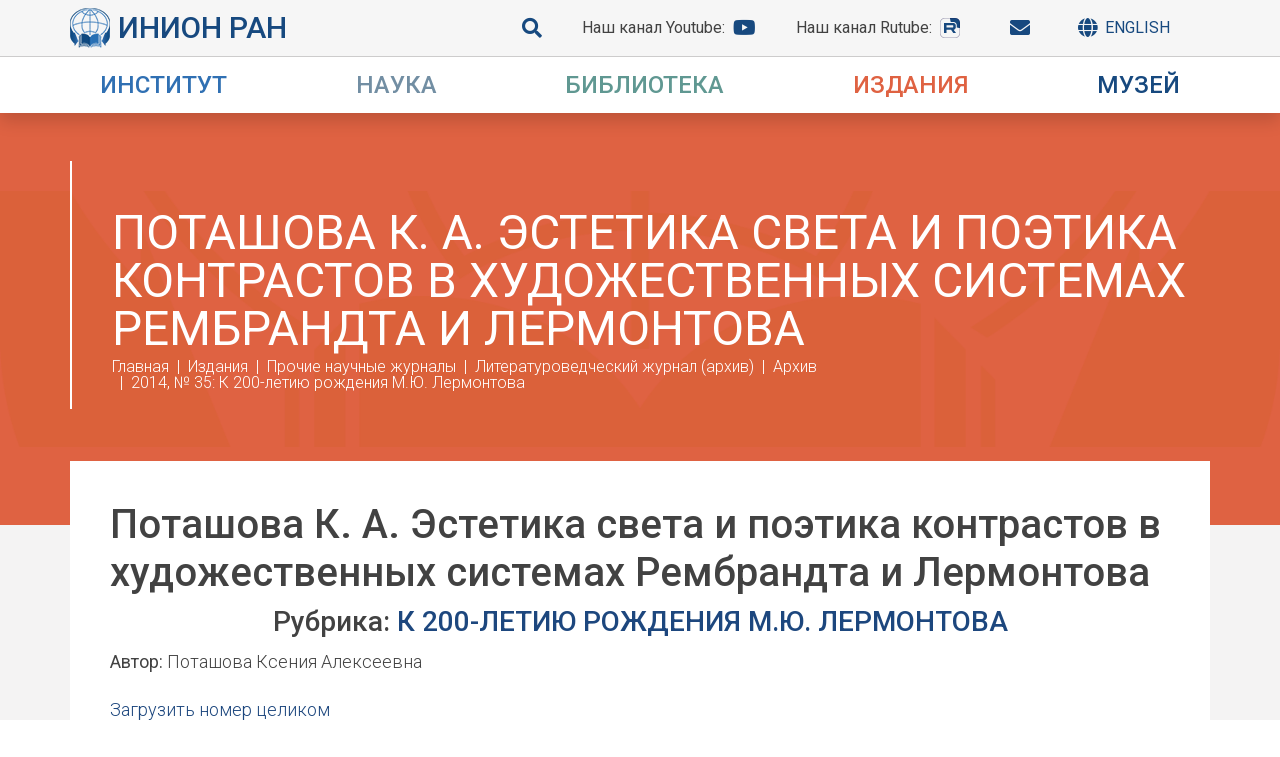

--- FILE ---
content_type: text/html; charset=utf-8
request_url: https://inion.ru/ru/publishing/prochie-nauchnye-zhurnaly/literaturovedcheskii-zhurnal/arkhiv/2014-35-k-200-letiiu-rozhdeniia-m.iu-lermontova/estetika-sveta-i-poetika-kontrastov-v-khudozhestvennykh-sistemakh-rembrandta-i-lermontova/
body_size: 24976
content:
<!DOCTYPE html>
<html lang=ru">
<head>
    	<meta http-equiv="content-type" content="text/html; charset=utf-8" />
	<meta name="yandex-verification" content="92dce04fcbc39918" />
	<meta property="og:site_name" content="Официальный сайт Института Научной Информации по Общественным Наукам" />
	<meta name="viewport" content="width=device-width, initial-scale=1" />
	<meta name="description" content="Институт научной информации по общественным наукам РАН (ИНИОН РАН) создан в 1969 году на основе Фундаментальной библиотеки общественных наук (ФБОН) АН СССР. Крупнейший в России центр научной информации в области социальных и гуманитарных наук.  Проводит исследования, издаёт профильные журналы и организует научные конференции в области правоведения, политической науки, истории, экономики, социологии и социальной психологии, философии, культурологии, литературоведения, языкознания, регионоведения, глобальных проблем современности, науковедения, европейской безопасности и других дисциплин." />
	<title>Поташова К. А. Эстетика света и поэтика контрастов в художественных системах Рембрандта и Лермонтова</title>
        <link rel="preconnect" href="https://fonts.gstatic.com"> 
        <link href="https://fonts.googleapis.com/css2?family=Roboto:ital,wght@0,300;0,400;0,500;1,300;1,400;1,500&display=swap" rel="stylesheet">
	<link rel="stylesheet" href="https://cdn.jsdelivr.net/npm/bootstrap@4.5.3/dist/css/bootstrap.min.css" integrity="sha384-TX8t27EcRE3e/ihU7zmQxVncDAy5uIKz4rEkgIXeMed4M0jlfIDPvg6uqKI2xXr2" crossorigin="anonymous">
	<link rel="stylesheet" type="text/css" href="/site/templates/css/all.min.css" />
	<link rel="stylesheet" type="text/css" href="/site/templates/styles/main1.css?v=1" />
	<link rel="stylesheet" type="text/css" href="/site/modules/InputfieldCKEditor/plugins/imageslider/styles/imageslider.css" />
	<script type="text/javascript" src="/site/modules/InputfieldCKEditor/plugins/imageslider/scripts/sliderscript.js"></script>
	<style>
	    * { font-family: 'Roboto', sans-serif; }
		html { font-size: 16px; }
	    body { font-size: 1.125rem; color: #424242; line-height: 1.8; font-weight: 300; }
	    /* COLORS */
	    .dark-blue { color: #1d477e !important; }
	    a, a:link, a:hover, a:focus, a:visited { color: #1d477e; }
	    
	    .about-color, .navbar-light .navbar-nav .about-color .nav-link, main .about-color a, main .about-color a:link, main .about-color a:hover, main .about-color a:focus, main .about-color a:visited, main .about-color a:active { color: #3070b3; }
	    .about-color-bg { background:  url('/site/templates/images/about-color-bg.png') no-repeat center #3070b3; color: #fff; background-size: contain; }
		.about-color .division-description { background: #3070b3; color: #fff; }
	    .research-color, .navbar-light .navbar-nav .research-color .nav-link, main .research-color a, main .research-color a:link, main .research-color a:hover, main .research-color a:focus, main .research-color a:visited, main .research-color a:active { color: #728ea3; }
	    .research-color-bg { background: url('/site/templates/images/research-color-bg.png') no-repeat center #728ea3; color: #fff; background-size: contain; }
		.research-color .division-description { background: #728ea3; color: #fff; }
	    .library-color, .navbar-light .navbar-nav .library-color .nav-link, main .library-color a, main .library-color a:link, main .library-color:hover, main .library-color a:focus, main .library-color a:active, main .library-color a:visited { color: #609892; }
	    .library-color-bg { background: url('/site/templates/images/library-color-bg.png') no-repeat center #609892; color: #fff; background-size: contain; }
		.library-color .division-description { background: #609892; color: #fff; }
	    .publish-color, .navbar-light .navbar-nav .publish-color .nav-link, main .publish-color a, main .publish-color a:link, main .publish-color a:hover, main .publish-color a:focus, main .publish-color a:active, main .publish-color a:visited { color: #df6242; }
	    .publish-color-bg { background: url('/site/templates/images/publish-color-bg.png') no-repeat center #df6242; color: #fff; background-size: contain; }
		.publish-color .division-description { background: #df6242; color: #fff; }
	    .resources-color, .navbar-light .navbar-nav .resources-color .nav-link, main .resources-color a, main .resources-color a:link, main .resources-color a:hover, main .resources-color a:focus, main .resources-color a:active, main .resources-color a:visited { color: #17497f; }
	    .resources-color-bg { background: url('/site/templates/images/resources-color-bg.png') no-repeat center #17497f; color: #fff; background-size: contain; }
		.resources-color .division-description { background: #17497f; color: #fff; }
	    
	    /* HEADER */
	    header { background: #fff; }
		header > div.header-top-panel, .search-container { background-color: #f6f6f6; }
		header a, header a:hover { text-decoration: none; }
		.header-top-panel { line-height: 2.5rem; border-bottom: 1px solid #cdcccc; font-weight: 400; }
		.header-top-panel a { line-height: 1; display: flex; align-items: center; color: #424242; font-size: 1rem; font-weight: 400; }
		.header-top-panel a I, i.fa-globe + span { color: #17497f; }
		.header-top-panel a:not(:last-child) { margin-right: 2.5rem; }
		.logo { font-size: 1.875rem; font-weight: 500; line-height: 1.15; text-transform: uppercase; display: block; }
		.ran { font-size: 1.5rem; line-height: 1; font-weight: 400; }
		.header-top-panel img { margin-right: .5rem; }
		.header-top-panel img + span { font-weight: 500; font-size: 1.875rem; color: #17497f; white-space: nowrap; }
		.top-right-panel, .home-menu.top-left-panel, .top-left-panel { font-size: 1rem; display: flex;  }
		.top-header-panel i { font-size: 1.25rem; font-weight: 600; }
		.logo-color { color: #17487e !important; }
		.logo-small, div:not(.home-menu) > div > .top-left-panel > a { font-size: 1.875rem; line-height: 2.5rem; }
		header .row > .px-0 + div { padding: 1rem 0; padding-left : 2.5rem; }
		.site-title { padding: 2rem 1.875rem; padding-right: 0; }
		.small-menu div:not(.top-right-panel) > a:first-child { display: flex; align-items: center; line-height: 1; }
		.top-right-panel span:not(.text-uppercase) { color: #424242!important; }
		.header-logo-panel > div { padding: 3rem 0; }

		.header-top-panel .fa, .header-top-panel .fab { font-size: 1.25rem; margin-left: .5rem; }
		
		/* SEARCH */
		input[type='radio'] {
		  -webkit-appearance:none;
		  width:1rem;
		  height:1rem;
		  border: 2px solid #17497f;
		  border-radius:50%;
		  outline:none;
		  margin-top: 0;
		}

		input[type='radio']:before {
		  content:'';
		  display:block;
		  width:60%;
		  height:60%;
		  margin: 20% auto;    
		  border-radius:50%;    
		}

		input[type='radio']:checked:before {
		  background: #17497f;
		}

		.search-container { padding: 2.5rem; padding-bottom: 1.875rem; border: 1px solid #eeeeee; }
		.search-line { margin-bottom: 1rem; }
		.search-input { background: none; border: 0; border-bottom: 1px solid #17497f; padding: 0 .5rem; outline: 0; font-size: 1rem; font-weight: 300;}
		.form-check { font-size: 1rem; line-height: 1.15; }
		input[type="radio"] + label { margin-bottom: 0; font-size: 1rem; line-height: 1.15; font-weight: 400; }
		.form-check + .form-check { margin-top: 0.5rem; }
		.fa-search { font-size: 1.25rem; color: #17497f; }
		
		/* BREADCRUMBS */
		.breadcrumb a, .breadcrumb a:link, .breadcrumb a:hover, .breadcrumb a:visited { color: #fff; font-size: 1rem; line-height: 1; font-weight: 300; }
		.breadcrumb-item+.breadcrumb-item::before { content: "|"; color: #fff; font-size: 1rem; line-height: 1; font-weight: 300; }
		.breadcrumb-item.active { color: #fff; font-weight: 500; font-size: 1rem; line-height: 1; }
		
		/* HEADER */
		.page-header, .news-block { padding-top: 3rem; padding-bottom: 7.25rem;}
		.page-header h2, .page-header h1 { font-size: 3rem; font-weight: 400; line-height: 1; color: #fff; padding-bottom: 0.4rem; text-transform: uppercase; }
		.rutube-logo::before { content: ""; display: block; background-image: url(/site/templates/img/rutube_icon.svg); width: 22.5px; height: 20px; background-size: contain; background-repeat: no-repeat; }
		
		/* FOOTER */
		footer { border-top: 5px solid #306fb3; padding: 3.125rem 0; font-size: 0.875rem; font-weight: 400; line-height: 1.26; }
		.title-bottom { font-size: 0.875rem; font-weight: 400; padding-top: .5rem; }
		.menu-bottom { font-size: 1rem; font-weight: 400; line-height: 1.15;}
		
		/* MENU */
		.navbar { padding: 0; background: #fff; }
		.navbar-expand-lg .navbar-nav .nav-link { padding: 0; white-space: nowrap; }
		.nav-item { padding: 1rem 1.875rem; }
		.desktop-menu-column { display: flex; flex-direction: column; }
		.desktop-menu-column > a { padding-left: 0 !important; }
		.desktop-menu-column ul a { font-size: 1rem !important; padding-left: 0 !important; padding-right: 0 !important; }
		.desktop-menu-column ul li { padding-left: 16px; }

	@media screen and (hover: hover) {
		.dropdown:hover > .dropdown-menu, .dropdown:active > .dropdown-menu, .dropdown:focus > .dropdown-menu {
		        display: block;
          		max-height: 900px;
          		visibility: visible;
			padding-top: 6.125rem;
			padding-bottom: 5rem;
        	}
	}
        
        .dropdown { margin: 0; }
          
        .dropdown-menu {
          display: block;
          max-height: 0;
          visibility: hidden;
          transition: all 0.35s ease-in-out;
          overflow: hidden;
          border: 0;
          margin: 0;
          border-radius: 0;
        }

	.show-menu { display: block; visibility: visible; max-height: 1000px; overflow: visible; }

	.show:not(.form__item--label) {
            position: fixed;
            top: 57px;
            left: 0;
            right: 0;
            bottom: 0;
            background: #fff;
	    overflow-y: scroll;
        }

        .dropdown a, .dropdown a:link, .dropdown .nav-link, .dropdown span { font-size: 1.2rem; padding: 0.625rem 1rem; line-height: 1.2; }

	@media screen and (orientation: landscape), (hover: hover) {
		 .navbar-light .navbar-nav .nav-item:hover .nav-link, .navbar-light .navbar-nav .nav-item:hover .nav-link:hover { color: #fff; }

		.dropdown a, .dropdown a:link, .dropdown a:hover, .dropdown a:focus, .dropdown .nav-link, .dropdown span { color: #fff; font-size: 1.2rem; padding: 0.625rem 1rem; line-height: 1.2; }

		.dropdown.about-color:hover, .dropdown.about-color ul, .dropdown.about-color ul li {
            color: #fff !important;
            background-color: #3070b3;
        }
        
        .dropdown.research-color:hover, .dropdown.research-color ul, .dropdown.research-color ul li {
            color: #fff !important;
            background-color: #728ea3;
        }
        
        .dropdown.library-color:hover, .dropdown.library-color ul, .dropdown.library-color ul li {
            color: #fff !important;
            background-color: #609892;
        }
        
        .dropdown.publish-color:hover, .dropdown.publish-color ul, .dropdown.publish-color ul li {
            color: #fff !important;
            background-color: #df6242;
        }
        
        .dropdown.resources-color:hover, .dropdown.resources-color ul, .dropdown.resources-color ul li {
            color: #fff !important;
            background-color: #17497f;
        }
}
        
	@media screen and (hover: hover) {

	.dropdown div:not(.third-level) > ul > li:hover > a, .dropdown li:hover > span { background: #fff; color: #000; cursor: pointer; }

	.dropdown .third-level a:hover { background: transparent; color: #fff; text-decoration: underline; }
}
        
.dropdown img { margin-bottom: 2.5rem;}

        .dropdown span.nav-link { font-weight: 500; font-size: 1.5rem; line-height: 1; cursor: pointer; white-space: nowrap; }
        
        main { background: #f4f3f3; padding-bottom: 50px; }
        
        .menu-header { background: #df6242; }

	.third-level { display: none; }

	.navbar-toggler-icon {
		background-image: url("data:image/svg+xml,%3csvg xmlns='http://www.w3.org/2000/svg' width='30' hei…miterlimit='10' stroke-width='2' d='M4 7h22M4 15h22M4 23h22'/%3e%3c/svg%3e");
	}

	@media screen and (min-width: 992px) and (hover: hover) {
		.dropdown-menu li.row:hover .third-level { display: block; position: absolute; top: 0; right: 0; bottom: 0; }

		.third-level + a.col-lg-6:after {
			font-family: "Font Awesome 5 Free";
			content: '\f054';
			position: absolute;
			right: 1rem;
			font-weight: bold;
		}
	}
        
        .content-region { background: #fff; padding: 2.5rem; margin-top: -4rem; }
        
        img.align_left {
          float: left;
          margin: 5px;
          margin-left: 0;
          clear: left;
        }
        
        img.align_right {
          float: right;
          margin: 5px;
          margin-right: 0;
          clear: right;
        }
        
        hr {
          clear: both;
        }
        
        .row img { max-width: 100%; }
        
        /* Новости */

        .news-list {
            list-style: none;
        }

	.news-categories-home { background-color: #f6f6f6; padding: 0 2rem; padding-top: 4.5rem; padding-bottom: 3.125rem; border: 1px solid#eeeeee; }

	.news-categories-home h3 { color: #424242; }

	.news-categories-home h3::before {
		content: '\f292';
		font-family: "Font Awesome 5 Free";
		color: #cc001e;
		font-weight: bold;
		font-size: 2.1rem;
		margin-right: 0.5rem;
	}

	.category { color: #424242; font-size: 1rem; }

	.category::before {
		content: '\f292';
		font-family: "Font Awesome 5 Free";
		margin-right: 1rem;
		font-weight: bold;
		color: #cc001e;
	}
        
        /* Персоналии */

	.alphabet > ul { padding-left: 0; overflow: hidden; }
        
        .alphabet, .news-categories {
            overflow: hidden;
        }
        
        .alphabet li, .news-categories li {
            float: left;
            list-style: none;
            margin: 0 0.7rem;
            font-family: serif;
            font-size: 1.25rem;
        }
        
        .alphabet span, .news-categories span {
            text-decoration: underline;
        }
        
        h2.big-letter {
            font-family: serif;
            font-size: 2.8125rem;
        }

	h2.person-name { font-size: 1.75rem; }
        
        .person-list {
            margin-bottom: 50px;
            overflow: hidden;
        }
        
        .person-list h2 {
            font-size: 3.125rem;
        }
        
        .person-list a {
            font-size: 11px;
            text-decoration: underline;
        }
        
        .person-info {
            overflow: hidden;
        }

	.person-info .container {
		background: #fff;
	}
        
        .person-info h2 {
            margin-top: 0;
            font-size: 25px;
            font-family: serif;
            margin-bottom: 30px;
            font-weight: bold;
        }
        
        .department-leader {
            text-align: center;
        }
        
        .department-leader a {
            font-size: 24px;
        }
        
        .person-info .col-sm-6, .department-leader .col-sm-6 {
            padding: 10px;
            text-align: right;
        }
        
        .person-info .col-sm-6 + .col-sm-6, .department-leader .col-sm-6 + .col-sm-6 {
            text-align: left;
        }
        
        .employees-list > div {
        	margin: 10px 0;
        }
        
        #wrap_Inputfield_scf-website { display: none; }

	.news-heading { border-left: 2px solid #fff; padding: 3rem 2rem; }
	.news-heading h2 { margin: 0; padding: 0; line-height: 0.85; }

	.news-block { background-color: white; margin-top: -4rem; padding: 2rem 0; margin-bottom: 4rem;  } 

	.news-block > .row { padding: 0 1.25rem; margin: 0; }

	.news-block .row { margin-bottom: 2.5rem; }

	.news-block h5 { margin-bottom: 1rem; font-weight: 400; font-size: 1.125rem; }

	hr { margin-top: 1.5rem; margin-bottom: .5rem; }

	.news-block .col-lg-8, .news-block .col-lg-4 { padding-left: 1.25rem; padding-right: 1.25rem; }

	.news-block-date, .news-item-date { display: block; color: #d31114; margin-bottom: 1rem; }

	.news-block-last { margin-bottom: 2.5rem; }

	.news-block-last h4 { font-size: 1.25rem; line-height: 1.2; font-weight: 400; }

	.news-block-last p { line-height: 1.5; }

	.news-categories-home a, .news-categories-home a:link, .news-categories-home a:hover, .news-categories-home a:focus, .news-categories-home a:active, .news-categories-home a:visited { color: #306fb3; text-decoration: underline; }

	.news-categories-home a:hover { text-decoration: none; }

	.header-logo-panel { max-height: 500px; overflow: hidden; transition: max-height 0.3s ease-in; }

	.header-logo-panel.no-height { max-height: 0; transition: max-height 0.3s ease-out; }

	.dropdown-menu img + p { font-size: 0.95rem; color: #fff; }

	.division-block { margin-bottom: 6.25rem; }

	.division-description { font-size: 1rem; line-height: 1.75; padding: 2.5rem; padding-bottom: 1.875rem; }
	.division-block li { line-height: 1.75; }
	.division-block a { line-height: 1.75; font-size: 1.125rem;}
	.division-block h2 { font-size: 3rem; line-height: 1; font-weight: 400; margin-bottom: 1.5 rem; }
	.flex-row-reverse .division-description { right: 0; left: auto; }

	.division-block .row:not(.flex-row-reverse) > div:first-child { padding-left: 0; }
	.division-block .row:not(.flex-row-reverse) > div:last-child { padding-right: 0; }
	.division-block .row.flex-row-reverse > div:first-child { padding-right: 0; }
	.division-block .row.flex-row-reverse > div:last-child { padding-left: 0; }

	.heading-block { border-left: 2px solid #fff; padding-left: 2.5rem; padding-top: 3rem; padding-bottom: 1.125rem; }

	@media screen and (max-width: 1199px) {
		.header-top-panel a:not(:last-child) { margin-right: 2rem; }
	}

	@media screen and (max-width: 1080px) {
		.nav-item { padding: 1rem 1.5rem;}
	}

	@media screen and (min-width: 980px) and (max-width: 1200px) {
		.logo { font-size: 1.5rem; }
		.ran { font-size: 1.25rem; }
	}

	@media screen and (hover: hover) and (max-width: 768px) {
			.dropdown:hover > .dropdown-menu, .dropdown:active > .dropdown-menu, .dropdown:focus > .dropdown-menu { padding-top: 2rem; padding-		bottom: 2rem; }
		}

	@media screen and (max-width: 768px) {
		.person-info .col-sm-6, .department-leader .col-sm-6 {
			text-align: left;
		}

		.header-top-panel a:not(:last-child) { margin-right: auto; }

		.page-header h2, .page-header h1 { font-size: 1.5rem; }

		.content-region { padding: 1rem .5rem; }

		.about-color-bg { background: #3070b3; color: #fff; }
		.research-color-bg { background: #728ea3; color: #fff; }
		.library-color-bg { background: #609892; color: #fff; }
		.publish-color-bg { background: #df6242; color: #fff; }
		.resources-color-bg { background: #17497f; color: #fff; }

		.page-header, .news-block { padding-top: 0; padding-bottom: 4rem; }
		.heading-block, .news-heading { border: 0; }

		.top-right-panel, .home-menu.top-left-panel, .top-left-panel { align-content: space-between; }

		.person-info .row { margin: 0; }
		
		.division-block { margin-bottom: 2rem; padding: 0 1.5rem; }
		.division-block .row > div { padding: 0; }
		.division-description { position: static; width: 100%; }
		.division-block h2 { font-size: 2rem; }
		.news-block .col-lg-8, .news-block .col-lg-4 { padding-left: 0; padding-right: 0; }
		.show:not(.form__item--label) { top: 99px; }
	}

	@media screen and (max-width: 991px) {
		.division-block .text-right { text-align: left!important; }
	}
	</style>
</head>
<body>
	<header class="sticky-top d-flex d-md-block shadow">
	    		<div class="container-fluid header-top-panel py-2  small-menu">
			<div class="container-lg d-block d-md-flex justify-content-between px-0 navbar-light">
				<a сlass="logo-small top-left-panel" href="/">
				        <img src="/site/templates/images/logo-small.png">
				        <span>ИНИОН РАН</span>
				</a>
				<div class="top-right-panel">
				    <a href="/search"><i class="fa fa-search"></i></a>
				    <a href="https://www.youtube.com/channel/UC2Nl_w6TY7MhkRjb_9jl04A" target="_blank"><span class="d-none d-lg-inline">Наш канал Youtube: </span><i class="fab fa-youtube"></i></a>
				    <!-- <a href="http://shop.inion.ru" target="_blank"><span class="d-none d-lg-inline">Интернет-магазин </span><i class="fa fa-shopping-cart"></i></a> -->
				    <a href="https://rutube.ru/channel/42939105/" target="_blank"><span class="d-none d-lg-inline">Наш канал Rutube: </span><i class="fa rutube-logo"></i></a>
				    <a href="/ru/about/contacts/"><i class="fa fa-envelope"></i></a>
				    <a href="/ru/english/"><i class="fa fa-globe mr-2"></i><span class="d-none d-lg-inline text-uppercase"> English</span></a>
				<button class="navbar-toggler d-block d-lg-none" type="button" data-toggle="collapse" id="toggler" data-target="#navbarSupportedContent" aria-controls="navbarSupportedContent" aria-label="Toggle navigation">
                    <span class="navbar-toggler-icon"></span>
                </button>
				</div>
			</div>
		</div>
		<nav class="navbar navbar-expand-lg navbar-light align-items-center d-lg-none">
            <div class="container-xl px-0">
                <div class="collapse navbar-collapse" id="navbarSupportedContent" onclick="void(0)">
                    <ul class="navbar-nav w-100 justify-content-between">
                                                <li class="nav-item dropdown position-static about-color"  onclick="void(0)">
                            <span class="nav-link text-uppercase" role="button" data-toggle="dropdown" aria-haspopup="true" aria-expanded="false">Институт</span>
                            <ul class="dropdown-menu w-100">
                                <li class="container-md px-0">
                                    <div class="row w-100 px-0">
                                        <div class="col-lg-8 border-left">
                                            <ul class="list-unstyled">
                                                                                                <li class="row">
														<a href="/ru/about/news/" class="col-lg-6">Новости</a>
						</li>
                                                                                                <li class="row">
														<div class="third-level col-lg-6 pb-2 border-left">
								<ul class="list-unstyled">
																		<li><a href="/ru/about/info/rekvizity-instituta/">Реквизиты Института</a>
																	</ul>
							</div>
														<a href="/ru/about/info/" class="col-lg-6">Общие сведения</a>
						</li>
                                                                                                <li class="row">
														<a href="/ru/about/istoriia/" class="col-lg-6">История</a>
						</li>
                                                                                                <li class="row">
														<a href="/ru/about/nasledie-inion-ran/" class="col-lg-6">Наследие ИНИОН РАН</a>
						</li>
                                                                                                <li class="row">
														<a href="/ru/about/vosstanovlenie-zdaniia/" class="col-lg-6">Восстановление здания</a>
						</li>
                                                                                                <li class="row">
														<a href="/ru/about/anniversary/" class="col-lg-6">Юбилей</a>
						</li>
                                                                                                <li class="row">
														<a href="/ru/about/memory/" class="col-lg-6">Мы помним</a>
						</li>
                                                                                                <li class="row">
														<a href="/ru/about/nashi-partnery/" class="col-lg-6">Наши партнёры</a>
						</li>
                                                                                                <li class="row">
														<div class="third-level col-lg-6 pb-2 border-left">
								<ul class="list-unstyled">
																		<li><a href="/ru/about/organy-upravleniia-i-dokumenty/directorate/">Дирекция</a>
																		<li><a href="/ru/about/organy-upravleniia-i-dokumenty/academic-council/">Учёный совет</a>
																		<li><a href="/ru/about/organy-upravleniia-i-dokumenty/smus/">Совет молодых ученых и специалистов</a>
																		<li><a href="/ru/about/organy-upravleniia-i-dokumenty/profkom/">Профком</a>
																	</ul>
							</div>
														<a href="/ru/about/organy-upravleniia-i-dokumenty/" class="col-lg-6">Органы управления</a>
						</li>
                                                                                                <li class="row">
														<a href="/ru/about/structure/" class="col-lg-6">Подразделения</a>
						</li>
                                                                                                <li class="row">
														<a href="/ru/about/personalities/" class="col-lg-6">Сотрудники</a>
						</li>
                                                                                                <li class="row">
														<a href="/ru/about/jobs/" class="col-lg-6">Вакансии</a>
						</li>
                                                                                                <li class="row">
														<a href="/ru/about/contacts/" class="col-lg-6">Контакты</a>
						</li>
                                                                                            </ul>
                                        </div>
                                    </div>
                                </li>
                            </ul>
                        </li>
                                                <li class="nav-item dropdown position-static research-color"  onclick="void(0)">
                            <span class="nav-link text-uppercase" role="button" data-toggle="dropdown" aria-haspopup="true" aria-expanded="false">Наука</span>
                            <ul class="dropdown-menu w-100">
                                <li class="container-md px-0">
                                    <div class="row w-100 px-0">
                                        <div class="col-lg-8 border-left">
                                            <ul class="list-unstyled">
                                                                                                <li class="row">
														<a href="/ru/science/nauchnaia-missiia/" class="col-lg-6">Научная миссия</a>
						</li>
                                                                                                <li class="row">
														<a href="/ru/science/temy-nir/" class="col-lg-6">Темы НИР</a>
						</li>
                                                                                                <li class="row">
														<a href="/ru/science/publikatsionnaia-aktivnost/" class="col-lg-6">Публикационная активность</a>
						</li>
                                                                                                <li class="row">
														<a href="/ru/science/nauchno-metodicheskie-sovety/" class="col-lg-6">Научно-методические советы</a>
						</li>
                                                                                                <li class="row">
														<div class="third-level col-lg-6 pb-2 border-left">
								<ul class="list-unstyled">
																		<li><a href="/ru/science/raboty-po-grantam/rnf-rffi/">РНФ и РФФИ</a>
																		<li><a href="/ru/science/raboty-po-grantam/programma-prezidiuma-ran/">Программы президиума РАН</a>
																		<li><a href="/ru/science/raboty-po-grantam/prochie-granty/">Прочие гранты</a>
																	</ul>
							</div>
														<a href="/ru/science/raboty-po-grantam/" class="col-lg-6">Работы по грантам</a>
						</li>
                                                                                                <li class="row">
														<div class="third-level col-lg-6 pb-2 border-left">
								<ul class="list-unstyled">
																		<li><a href="/ru/science/seminary-i-konferentsii/vazhneishie-nauchnye-meropriiatiia-2023-2025-gg/">Важнейшие научные мероприятия 2023-2025 гг.</a>
																		<li><a href="/ru/science/seminary-i-konferentsii/konferentsii/">Ежегодные конференции (до 2022 г.)</a>
																		<li><a href="/ru/science/seminary-i-konferentsii/seminary/">Семинары</a>
																		<li><a href="/ru/science/seminary-i-konferentsii/nauchnye-doklady-na-uchenykh-sovetakh/">Доклады на Учёном совете</a>
																	</ul>
							</div>
														<a href="/ru/science/seminary-i-konferentsii/" class="col-lg-6">Конференции и семинары</a>
						</li>
                                                                                                <li class="row">
														<div class="third-level col-lg-6 pb-2 border-left">
								<ul class="list-unstyled">
																		<li><a href="/ru/science/lektorii/religiovedcheskii-lektorii/">Религиоведческий лекторий</a>
																		<li><a href="/ru/science/lektorii/stranovedcheskii-lektorii/">Страноведческий лекторий</a>
																		<li><a href="/ru/science/lektorii/filosofskii-lektorii/">Философский лекторий</a>
																		<li><a href="/ru/science/lektorii/filologo-kul-turologicheskii-lektorii-khroniki-britanskikh-ostrovov/">Хроники Британских островов</a>
																	</ul>
							</div>
														<a href="/ru/science/lektorii/" class="col-lg-6">Лектории</a>
						</li>
                                                                                                <li class="row">
														<div class="third-level col-lg-6 pb-2 border-left">
								<ul class="list-unstyled">
																		<li><a href="/ru/science/nauchnye-proekty/aktual-naia-politicheskaia-povestka/">Актуальная политическая повестка</a>
																		<li><a href="/ru/science/nauchnye-proekty/1/">Академические мосты</a>
																		<li><a href="/ru/science/nauchnye-proekty/kontceptciia-proekta-entciklopediia-istoricheskie-muzei-rossii/">Концепция проекта «Энциклопедия &quot;Исторические музеи России&quot;»</a>
																		<li><a href="/ru/science/nauchnye-proekty/informatcionnaia-sistema-partarkhiv/">Информационная система «ПартАрхив»</a>
																	</ul>
							</div>
														<a href="/ru/science/nauchnye-proekty/" class="col-lg-6">Научные проекты</a>
						</li>
                                                                                                <li class="row">
														<a href="/ru/science/evraziiskii-informatcionno-analiticheskii-konsortcium/" class="col-lg-6">Евразийский информационно-аналитический консорциум</a>
						</li>
                                                                                                <li class="row">
														<a href="/ru/science/afrikanskii-klub/" class="col-lg-6">Африканский клуб</a>
						</li>
                                                                                                <li class="row">
														<a href="/ru/science/niron/" class="col-lg-6">Навигатор информационных ресурсов</a>
						</li>
                                                                                                <li class="row">
														<div class="third-level col-lg-6 pb-2 border-left">
								<ul class="list-unstyled">
																		<li><a href="/ru/science/tematicheskie-resursy/materialy-k-biobibliografii-uchenykh/">Биобиблиография учёных</a>
																		<li><a href="/ru/science/tematicheskie-resursy/navigator-informatsionnykh-resursov-po-iazykoznaniiu/">Навигатор информационных ресурсов по языкознанию</a>
																		<li><a href="/ru/science/tematicheskie-resursy/navigator-informatsionnykh-resursov-po-upravleniiu-naukoi/">Навигатор информационных ресурсов по управлению наукой</a>
																		<li><a href="/ru/science/tematicheskie-resursy/rossiia-v-pervoi-mirovoi-voine/">Россия в Первой мировой войне</a>
																		<li><a href="/ru/science/tematicheskie-resursy/biblioteca-informatica/">Biblioteca informatica</a>
																		<li><a href="/ru/science/tematicheskie-resursy/personal-nyi-sait-l-v-skvortcova/">Л. В. Скворцов</a>
																		<li><a href="/ru/science/tematicheskie-resursy/personal-nyi-sait-a-m-kul-kina/">А. М. Кулькин</a>
																		<li><a href="/ru/science/tematicheskie-resursy/rossiia-kliuchevye-problemy-i-resheniia/">Россия: ключевые проблемы и решения</a>
																		<li><a href="/ru/science/tematicheskie-resursy/bol-shaia-evraziia-razvitie-bezopasnost-sotrudnichestvo/">Большая Евразия</a>
																		<li><a href="/ru/science/tematicheskie-resursy/resursy-interneta-po-politologii/">Ресурсы Интернета по политологии</a>
																	</ul>
							</div>
														<a href="/ru/science/tematicheskie-resursy/" class="col-lg-6">Тематические ресурсы</a>
						</li>
                                                                                                <li class="row">
														<div class="third-level col-lg-6 pb-2 border-left">
								<ul class="list-unstyled">
																		<li><a href="/ru/science/aspirantur/postupaiushchim/">Поступающим</a>
																		<li><a href="/ru/science/aspirantur/obuchaiushchimsia/">Обучающимся в аспирантуре ИНИОН РАН</a>
																		<li><a href="/ru/science/aspirantur/normativno-pravovye-i-organizatcionnye-dokumenty/">Нормативные документы и локальные нормативные акты</a>
																		<li><a href="/ru/science/aspirantur/praktika/">Практика</a>
																	</ul>
							</div>
														<a href="/ru/science/aspirantur/" class="col-lg-6">Аспирантура</a>
						</li>
                                                                                                <li class="row">
														<a href="/ru/science/dpo/" class="col-lg-6">ДПО</a>
						</li>
                                                                                            </ul>
                                        </div>
                                    </div>
                                </li>
                            </ul>
                        </li>
                                                <li class="nav-item dropdown position-static library-color"  onclick="void(0)">
                            <span class="nav-link text-uppercase" role="button" data-toggle="dropdown" aria-haspopup="true" aria-expanded="false">Библиотека</span>
                            <ul class="dropdown-menu w-100">
                                <li class="container-md px-0">
                                    <div class="row w-100 px-0">
                                        <div class="col-lg-8 border-left">
                                            <ul class="list-unstyled">
                                                                                                <li class="row">
														<a href="/ru/library/about/" class="col-lg-6">Общие сведения</a>
						</li>
                                                                                                <li class="row">
														<a href="/ru/library/istoriia-biblioteki/" class="col-lg-6">История библиотеки</a>
						</li>
                                                                                                <li class="row">
														<div class="third-level col-lg-6 pb-2 border-left">
								<ul class="list-unstyled">
																		<li><a href="/ru/library/ofitsialnaia-informatsiia/polozheniia-o-rabote-biblioteki-i-ee-podrazdelenii/">Положения о работе библиотеки и её подразделений</a>
																		<li><a href="/ru/library/ofitsialnaia-informatsiia/normativnye-i-metodicheskie-dokumenty/">Нормативные и методические документы</a>
																	</ul>
							</div>
														<a href="/ru/library/ofitsialnaia-informatsiia/" class="col-lg-6">Официальная информация</a>
						</li>
                                                                                                <li class="row">
														<div class="third-level col-lg-6 pb-2 border-left">
								<ul class="list-unstyled">
																		<li><a href="/ru/library/uslugi-biblioteki/deponirovanie-nauchnykh-rabot/">Депонирование научных работ</a>
																		<li><a href="/ru/library/uslugi-biblioteki/zakaz-na-poisk-informatsii/">Поиск в базах данных</a>
																	</ul>
							</div>
														<a href="/ru/library/uslugi-biblioteki/" class="col-lg-6">Услуги библиотеки</a>
						</li>
                                                                                                <li class="row">
														<div class="third-level col-lg-6 pb-2 border-left">
								<ul class="list-unstyled">
																		<li><a href="/ru/library/bazy-dannykh-inion-ran/spisok-baz-dannykh/">Список баз данных</a>
																		<li><a href="/ru/library/bazy-dannykh-inion-ran/instruktsiia-po-poisku/">Инструкция по поиску</a>
																		<li><a href="/ru/library/bazy-dannykh-inion-ran/instruktsiia-po-poisku-s-ispolzovaniem-tezaurusa/">Поиск с использованием тезауруса</a>
																	</ul>
							</div>
														<a href="/ru/library/bazy-dannykh-inion-ran/" class="col-lg-6">Библиографические базы данных</a>
						</li>
                                                                                                <li class="row">
														<a href="/ru/library/polnotekstovye-bazy-dannykh-new/" class="col-lg-6">Полнотекстовые базы данных</a>
						</li>
                                                                                                <li class="row">
														<a href="/ru/library/glavnyi-elektronnyi-katalog-fb-inion-ran-postupleniia-knig-posle-2015-g/" class="col-lg-6">Главный электронный каталог ФБ ИНИОН РАН (поступления книг после 2015 г.)</a>
						</li>
                                                                                                <li class="row">
														<div class="third-level col-lg-6 pb-2 border-left">
								<ul class="list-unstyled">
																		<li><a href="/ru/library/resursy/elektronnye-kollektcii/">Электронные коллекции</a>
																		<li><a href="/ru/library/resursy/novye-postupleniia/">Новые поступления</a>
																		<li><a href="/ru/library/resursy/db-of-leading-companies/">База данных отчетов ведущих российских компаний</a>
																		<li><a href="/ru/library/resursy/svodnyi-katalog-zhurnalov-otdeleniia-bbo-inion-ran/">Сводный каталог журналов Отделения ББО</a>
																		<li><a href="/ru/library/resursy/imidzh-katalogi-otdeleniia-bbo/">Имидж-каталоги Отделения ББО</a>
																		<li><a href="/ru/library/resursy/nasledie-sovetskikh-obshchestvovedov/">Наследие советских обществоведов</a>
																		<li><a href="/ru/library/resursy/russkii-tolstyi-zhurnal/">Русский толстый журнал</a>
																		<li><a href="/ru/library/resursy/perevody-vazhnykh-publikatcii-na-aktual-nye-temy/">Переводы важных публикаций на актуальные темы</a>
																	</ul>
							</div>
														<a href="/ru/library/resursy/" class="col-lg-6">Библиотечные ресурсы</a>
						</li>
                                                                                                <li class="row">
														<a href="/ru/library/mini-retcenzii/" class="col-lg-6">Мини-рецензии</a>
						</li>
                                                                                                <li class="row">
														<div class="third-level col-lg-6 pb-2 border-left">
								<ul class="list-unstyled">
																		<li><a href="/ru/library/professionalam/standarty/">Стандарты</a>
																	</ul>
							</div>
														<a href="/ru/library/professionalam/" class="col-lg-6">Профессионалам</a>
						</li>
                                                                                                <li class="row">
														<div class="third-level col-lg-6 pb-2 border-left">
								<ul class="list-unstyled">
																		<li><a href="/ru/library/struktura-biblioteki/nauchno-issledovatel-skii-otdel-bibliotekovedeniia/">Отдел библиотековедения</a>
																		<li><a href="/ru/library/struktura-biblioteki/otdel-restavratcii-i-vosstanovleniia-fondov/">Отдел реставрации и восстановления фондов</a>
																		<li><a href="/ru/library/struktura-biblioteki/otdel-komplektovaniia-nauchnykh-fondov/">Отдел комплектования</a>
																		<li><a href="/ru/library/struktura-biblioteki/otdel-nauchnykh-fondov/">Отдел научных фондов</a>
																		<li><a href="/ru/library/struktura-biblioteki/otdel-katalogizatcii-i-elektronnykh-katalogov/">Отдел каталогизации и электронных каталогов</a>
																		<li><a href="/ru/library/struktura-biblioteki/otdel-predvaritel-noi-obrabotki-serial-nykh-izdanii/">Отдел предварительной обработки сериальных изданий</a>
																		<li><a href="/ru/library/struktura-biblioteki/otdel-nauchno-bibliograficheskoi-informatcii/">Отдел научно-библиографической информации</a>
																		<li><a href="/ru/library/struktura-biblioteki/otdel-bibliotechno-informatcionnogo-obsluzhivaniia/">Отдел библиотечно-информационного обслуживания</a>
																		<li><a href="/ru/library/struktura-biblioteki/oelit/">ОЭЛИТ</a>
																	</ul>
							</div>
														<a href="/ru/library/struktura-biblioteki/" class="col-lg-6">Структура библиотеки</a>
						</li>
                                                                                                <li class="row">
														<div class="third-level col-lg-6 pb-2 border-left">
								<ul class="list-unstyled">
																		<li><a href="/ru/library/filialy-fundamental-noi-biblioteki/filialy/">Общие сведения</a>
																		<li><a href="/ru/library/filialy-fundamental-noi-biblioteki/istoriia-otdeleniia-bbo/">История</a>
																		<li><a href="/ru/library/filialy-fundamental-noi-biblioteki/struktura/">Структура</a>
																		<li><a href="/ru/library/filialy-fundamental-noi-biblioteki/adresa-i-chasy-raboty-otdelov-bbo-pri-institutakh-ran/">Адреса и часы работы</a>
																	</ul>
							</div>
														<a href="/ru/library/filialy-fundamental-noi-biblioteki/" class="col-lg-6">Филиалы</a>
						</li>
                                                                                                <li class="row">
														<a href="/ru/library/contacts/" class="col-lg-6">Обратная связь</a>
						</li>
                                                                                                <li class="row">
														<a href="/ru/library/pravila-zapisi-v-biblioteku/" class="col-lg-6">Правила записи в библиотеку</a>
						</li>
                                                                                            </ul>
                                        </div>
                                    </div>
                                </li>
                            </ul>
                        </li>
                                                <li class="nav-item dropdown position-static publish-color"  onclick="void(0)">
                            <span class="nav-link text-uppercase" role="button" data-toggle="dropdown" aria-haspopup="true" aria-expanded="false">Издания</span>
                            <ul class="dropdown-menu w-100">
                                <li class="container-md px-0">
                                    <div class="row w-100 px-0">
                                        <div class="col-lg-8 border-left">
                                            <ul class="list-unstyled">
                                                                                                <li class="row">
														<div class="third-level col-lg-6 pb-2 border-left">
								<ul class="list-unstyled">
																		<li><a href="/ru/publishing/novosti/v-izdatelstve-inion-ran-vyshel-v-svet-3-nauchno-informatcionnogo-zhurnala-rossiia-i-musulmanskii-mir-na-russkom-i-angliiskom/">В Издательстве ИНИОН РАН вышел в свет № 3 научно-информационного журнала «Россия и мусульманский мир» на русском и английском языках за 2025 г.</a>
																		<li><a href="/ru/publishing/novosti/vyshel-v-svet-bibliograficheskii-ezhegodnik-istoriia-mirovoi-slavistiki-ukazatel-literatury-2016-g/">Вышел в свет библиографический ежегодник «История мировой славистики: указатель литературы 2016 г.»</a>
																		<li><a href="/ru/publishing/novosti/v-izdatelstve-inion-ran-vyshla-monografiia-kandidata-politicheskikh-nauk-a.v-belinskogo-politicheskie-elity-frg-1949-2024/">В издательстве ИНИОН РАН вышла монография кандидата политических наук, А.В. Белинского, «Политические элиты ФРГ 1949–2024. Социально-психологический портрет. Том I. Веймарцы и военное поколение»</a>
																		<li><a href="/ru/publishing/novosti/v-izdatel-stve-inion-ran-vyshel-v-svet-sbornik-nauchnykh-trudov-trudy-po-rossievedeniiu/">В Издательстве ИНИОН РАН вышел в свет сборник научных трудов «Труды по россиеведению: выпуск 9»</a>
																		<li><a href="/ru/publishing/novosti/v-izdatelstve-inion-ran-vyshla-monografiia-doktor-istoricheskikh-nauk-a.i-millera-imperskaia-natsiia-v-rossiiskoi-imperii/">В издательстве ИНИОН РАН вышла монография доктора исторических наук, А.И. Миллера, «Имперская нация в Российской Империи»</a>
																		<li><a href="/ru/publishing/novosti/vyshel-v-svet-4-nauchnogo-zhurnala-aktual-nye-problemy-evropy-ape-za-2025-g/">Вышел в свет № 4 научного журнала «Актуальные проблемы Европы» (АПЕ) за 2025 г.</a>
																		<li><a href="/ru/publishing/novosti/v-izdatelstve-inion-ran-vyshel-v-svet-3-69-periodicheskogo-izdaniia-inion-ran-literaturovedcheskii-zhurnal-za-2025-g/">В Издательстве ИНИОН РАН вышел в свет № 3 (69) периодического издания ИНИОН РАН «Литературоведческий журнал» за 2025 г.</a>
																		<li><a href="/ru/publishing/novosti/v-izdatelstve-inion-ran-vyshli-v-svet-1-i-2-angliiskoi-versii-zhurnala-sotsialnye-novatsii-i-sotsialnye-nauki-za-2025-g/">В Издательстве ИНИОН РАН вышли в свет № 1 и № 2 английской версии журнала «Социальные новации и социальные науки» за 2025 г.</a>
																		<li><a href="/ru/publishing/novosti/v-izdatel-stve-inion-ran-vyshel-v-svet-3-63-nauchnogo-zhurnala-ekonomicheskie-i-sotcial-nye-problemy-rossii-za-2025-g/">В Издательстве ИНИОН РАН вышел в свет № 3 (63) научного журнала «Экономические и социальные проблемы России» за 2025 г.</a>
																		<li><a href="/ru/publishing/novosti/v-izadtelstve-inion-ran-vyshel-v-svet-vtoroi-nomer-nauchnogo-zhurnala-blizhnii-i-postsovetskii-vostok-za-2025-god/">В Изадтельстве ИНИОН РАН вышел в свет второй номер научного журнала «Ближний и Постсоветский Восток» за 2025 год</a>
																		<li><a href="/ru/publishing/novosti/vyshel-v-svet-2-informatsionno-analiticheskogo-zhurnala-sotsialnye-i-gumanitarnye-nauki-otechestvennaia-i-zarubezhnaia/">Вышел в свет № 2 информационно-аналитического журнала «Социальные и гуманитарные науки. Отечественная и зарубежная литература. Сер. 11, Социология» за 2025 г.</a>
																		<li><a href="/ru/publishing/novosti/v-izdatelstve-inion-ran-vyshla-monografiia-trunova-f.o-sidorova-a.iu-pobeda-sssr-v-velikoi-otechestvennoi-voine-1941-1945-gg/">В издательстве ИНИОН РАН вышла монография Трунова Ф.О., Сидорова А.Ю. «Победа СССР в Великой Отечественной войне 1941–1945 гг. как фактор формирования нового мирового порядка в 2020–2030-е годы»</a>
																		<li><a href="/ru/publishing/novosti/sotsialnye-i-gumanitarnye-nauki-otechestvennaia-i-zarubezhnaia-literatura-ser-4-gosudarstvo-i-pravo-2025-3/">Вышел в свет № 3 информационно-аналитического журнала «Социальные и гуманитарные науки. Отечественная и зарубежная литература. Сер. 4, Государство и право» за 2025 г.</a>
																		<li><a href="/ru/publishing/novosti/v-izdate-stve-inion-ran-vyshel-v-svet-3-nauchnogo-zhurnala-politicheskaia-nauka-za-2025-g/">В Издательстве ИНИОН РАН вышел в свет № 3 научного журнала «Политическая наука» за 2025 г.</a>
																		<li><a href="/ru/publishing/novosti/vyshel-v-svet-2-18-nauchnogo-zhurnala-kontury-globalnykh-transformatsii-politika-ekonomika-pravo-za-2025-g/">Вышел в свет №2 (18) научного журнала «Контуры глобальных трансформаций: политика, экономика, право» за 2025 г.</a>
																		<li><a href="/ru/publishing/novosti/vyshel-v-svet-3-nauchnogo-zhurnala-etnopsikholingvistika-za-2025-g-1/">Вышел в свет № 3 научного журнала «Этнопсихолингвистика» за 2025 г.</a>
																		<li><a href="/ru/publishing/novosti/vyshel-v-svet-2-informatcionno-analiticheskogo-zhurnala-sotsialnye-i-gumanitarnye-nauki-otechestvennaia-i-zarubezhnaia/">Вышел в свет № 2 информационно-аналитического журнала «Социальные и гуманитарные науки. Отечественная и зарубежная литература. Сер. 3, Философия» за 2025 г.</a>
																		<li><a href="/ru/publishing/novosti/vyshel-v-svet-3-nauchnogo-zhurnala-aktualnye-problemy-evropy-ape-za-2025-g/">Вышел в свет № 3 научного журнала «Актуальные проблемы Европы» (АПЕ) за 2025 г.</a>
																		<li><a href="/ru/publishing/novosti/v-izdatelstve-inion-ran-vyshel-v-svet-2-nomer-nauchnogo-zhurnala-vestnik-kulturologii-za-2025-g/">В Издательстве ИНИОН РАН вышел в свет № 2 номер научного журнала «Вестник культурологии» за 2025 г.</a>
																		<li><a href="/ru/publishing/novosti/v-izdatelstve-inion-ran-vyshel-v-svet-2-ezhekvartalnogo-zhurnala-naukovedcheskie-issledovaniia-za-2025-g/">В Издательстве ИНИОН РАН вышел в свет № 2 ежеквартального журнала «Науковедческие исследования» за 2025 г.</a>
																		<li><a href="/ru/publishing/novosti/v-izdatelstve-inion-ran-vyshla-monografiia-kandidata-politicheskikh-nauk-belinskogo-a-v-politicheskie-elity-frg-1949-2024/">В издательстве ИНИОН РАН вышла монография кандидата политических наук, Белинского А. В., «Политические элиты ФРГ 1949–2024. Социально-психологический портрет. Том I. Веймарцы и военное поколение»</a>
																		<li><a href="/ru/publishing/novosti/v-izdatelstve-inion-ran-vyshel-v-svet-4-nauchnogo-zhurnala-politicheskaia-nauka-za-2025-g/">В Издательстве ИНИОН РАН вышел в свет № 4 научного журнала «Политическая наука» за 2025 г.</a>
																		<li><a href="/ru/publishing/novosti/vse-vypuski-bibliograficheskikh-ukazatelei-novykh-postuplenii-za-2025-g-dostupny-k-pokupke-v-izdatel-stve-inion-ran/">Все выпуски библиографических указателей новых поступлений за 2025 г. доступны к покупке в Издательстве ИНИОН РАН</a>
																		<li><a href="/ru/publishing/novosti/predstavliaem-tretii-nomer-nauchnogo-zhurnala-rossiia-i-sovremennyi-mir-za-2025-g/">Представляем третий номер научного журнала «Россия и современный мир» за 2025 г.</a>
																		<li><a href="/ru/publishing/novosti/vyshel-v-svet-4-informatsionno-analiticheskogo-zhurnala-sotsialnye-i-gumanitarnye-nauki-otechestvennaia-i-zarubezhnaia-2/">Вышел в свет № 4 информационно-аналитического журнала «Социальные и гуманитарные науки. Отечественная и зарубежная литература. Сер. 4, Государство и право» за 2025 г.</a>
																		<li><a href="/ru/publishing/novosti/v-izdatelstve-inion-ran-vyshel-v-svet-4-70-periodicheskogo-izdaniia-inion-ran-literaturovedcheskii-zhurnal-za-2025-g/">В Издательстве ИНИОН РАН вышел в свет № 4 (70) периодического издания ИНИОН РАН «Литературоведческий журнал» за 2025 г.</a>
																		<li><a href="/ru/publishing/novosti/v-izdatelstve-inion-ran-vyshel-v-svet-4-nomer-nauchnogo-zhurnala-vestnik-kulturologii-za-2025-g/">В Издательстве ИНИОН РАН вышел в свет № 4 номер научного журнала «Вестник культурологии» за 2025 г.</a>
																		<li><a href="/ru/publishing/novosti/vyshel-v-svet-4-informatsionno-analiticheskogo-zhurnala-sotsialnye-i-gumanitarnye-nauki-otechestvennaia-i-zarubezhnaia-1/">Вышел в свет № 4 информационно-аналитического журнала «Социальные и гуманитарные науки. Отечественная и зарубежная литература. Сер. 3, Философия» за 2025 г.</a>
																		<li><a href="/ru/publishing/novosti/vyshel-v-svet-3-informatsionno-analiticheskogo-zhurnala-sotsialnye-i-gumanitarnye-nauki-otechestvennaia-i-zarubezhnaia/">Вышел в свет № 3 информационно-аналитического журнала «Социальные и гуманитарные науки. Отечественная и зарубежная литература. Сер. 3, Философия» за 2025 г.</a>
																		<li><a href="/ru/publishing/novosti/v-izdatelstve-inion-ran-vyshel-v-svet-3-nauchnogo-zhurnala-aktualnye-voprosy-teorii-i-praktiki-perevoda-za-2025-g/">В Издательстве ИНИОН РАН вышел в свет № 3 научного журнала «Актуальные вопросы теории и практики перевода» за 2025 г.</a>
																		<li><a href="/ru/publishing/novosti/vyshel-v-svet-1-informatcionno-analiticheskogo-zhurnala-vostokovedenie-i-afrikanistika-za-2026-g/">Вышел в свет № 1 информационно-аналитического журнала «Востоковедение и африканистика» за 2026 г.</a>
																		<li><a href="/ru/publishing/novosti/v-izdatelstve-inion-ran-vyshla-v-svet-monografiia-sistemy-organizatsii-znanii-v-bibliotechno-informatsionnom-prostranstve/">В Издательстве ИНИОН РАН вышла в свет монография «Системы организации знаний в библиотечно-информационном пространстве»</a>
																		<li><a href="/ru/publishing/novosti/vyshel-v-svet-4-informatsionno-analiticheskogo-zhurnala-sotsialnye-i-gumanitarnye-nauki-otechestvennaia-i-zarubezhnaia/">Вышел в свет № 4 информационно-аналитического журнала «Социальные и гуманитарные науки. Отечественная и зарубежная литература. Сер. 5, История» за 2025 г.</a>
																		<li><a href="/ru/publishing/novosti/vyshel-v-svet-4-informatcionno-analiticheskogo-zhurnala-sotcial-nye-i-gumanitarnye-nauki-otechestvennaia-i-zarubezhnaia/">Вышел в свет № 4 информационно-аналитического журнала «Социальные и гуманитарные науки. Отечественная и зарубежная литература. Сер. 5, История» за 2025 г.</a>
																		<li><a href="/ru/publishing/novosti/v-serii-kniga-sveta-vyshel-sbornik-statei-sotciologiia-soobshchestvo-i-obshchestvo-robert-ezra-park-per-v.g-nikolaeva/">В серии «Книга света» вышел сборник статей «Социология, сообщество и общество», Роберт Эзра Парк, пер. В.Г. Николаева</a>
																		<li><a href="/ru/publishing/novosti/v-izdatelstve-inion-ran-vyshel-v-svet-3-63-nauchnogo-zhurnala-chelovek-obraz-i-sushchnost-gumanitarnye-aspekty-za-2025-g/">В Издательстве ИНИОН РАН вышел в свет № 3 (63) научного журнала «Человек: Образ и сущность. Гуманитарные аспекты» за 2025 г.</a>
																		<li><a href="/ru/publishing/novosti/v-izdatelstve-inion-ran-vyshla-v-svet-kollektivnaia-monografiia-italianskii-fashizm-sto-let-izucheniia-vzgliad-iz-rossii-i/">В Издательстве ИНИОН РАН вышла в свет коллективная монография «Итальянский фашизм: сто лет изучения. Взгляд из России и Италии»</a>
																		<li><a href="/ru/publishing/novosti/predstavliaem-vtoroi-nomer-nauchnogo-zhurnala-rossiia-i-sovremennyi-mir-za-2025-g/">Представляем второй номер научного журнала «Россия и современный мир» за 2025 г.</a>
																		<li><a href="/ru/publishing/novosti/vyshel-v-svet-78-94-nauchnogo-biulletenia-evropeiskaia-bezopasnost-sobytiia-otsenki-prognozy-2025-g/">Вышел в свет № 78 (94) научного бюллетеня «Европейская безопасность: события, оценки, прогнозы», 2025 г.</a>
																		<li><a href="/ru/publishing/novosti/v-izdatelstve-inion-ran-vyshla-monografiia-doktora-tekhnicheskikh-nauk-antopolskogo-a.b-sistemy-organizatsii-znanii/">В издательстве ИНИОН РАН вышла в свет монография доктора технических наук Антопольского А.Б. «Системы организации знаний в библиотечно-информационном пространстве»</a>
																		<li><a href="/ru/publishing/novosti/vyshli-v-svet-memuarnye-zapiski-vospominaniia-general-leitenanta-inzhenerno-artilleriiskoi-sluzhby-volkova-a.s/">Вышли в свет «Мемуарные записки: воспоминания генерал-лейтенанта инженерно-артиллерийской службы» Волкова А.С.</a>
																		<li><a href="/ru/publishing/novosti/vyshli-v-svet-pervye-nomera-nauchno-informatsionnogo-zhurnala-rossiia-i-musulmanskii-mir-na-russkom-i-angliiskom-iazykakh/">Вышли в свет первые номера научно-информационного журнала «Россия и мусульманский мир» на русском и английском языках за 2025 г.</a>
																		<li><a href="/ru/publishing/novosti/v-izdatelstve-inion-ran-vyshli-v-svet-novye-nomera-informatsionno-analiticheskikh-zhurnalov-za-2025-g/">В Издательстве ИНИОН РАН вышли в свет новые номера информационно-аналитических журналов за 2025 г.</a>
																		<li><a href="/ru/publishing/novosti/vyshel-v-svet-76-92-nauchnogo-biulletenia-evropeiskaia-bezopasnost-sobytiia-otsenki-prognozy-2025-g/">Вышел в свет № 76 (92) научного бюллетеня «Европейская безопасность: события, оценки, прогнозы», 2025 г.</a>
																		<li><a href="/ru/publishing/novosti/sotcial-nye-i-gumanitarnye-nauki-otechestvennaia-i-zarubezhnaia-literatura-ser-9-vostokovedenie-i-afrikanistika-2025-2/">Социальные и гуманитарные науки. Отечественная и зарубежная литература. Сер. 9, Востоковедение и африканистика. 2025, № 2</a>
																		<li><a href="/ru/publishing/novosti/vyshel-v-svet-1-nauchnogo-zhurnala-etnopsikholingvistika-za-2025-g/">Вышел в свет № 1 научного журнала «Этнопсихолингвистика» за 2025 г.</a>
																		<li><a href="/ru/publishing/novosti/v-izdatelstve-inion-ran-vyshel-v-svet-1-51-nauchnogo-zhurnala-ekonomicheskie-i-sotsialnye-problemy-rossii-za-2025-g/">В Издательстве ИНИОН РАН вышел в свет № 1 (51) научного журнала «Экономические и социальные проблемы России» за 2025 г.</a>
																		<li><a href="/ru/publishing/novosti/vyshli-v-svet-pervye-nomera-informatsionno-analiticheskikh-zhurnalov-inion-ran-za-2025-g/">Вышли в свет первые номера информационно-аналитических журналов ИНИОН РАН за 2025 г.: Философия, Государство и право, История, Литературоведение, Языкознание, Востоковедение и африканистика</a>
																		<li><a href="/ru/publishing/novosti/news-v-izdatelstve-inion-ran-vyshel-v-svet-dnevnik-maiora-pf-pestretsova-1941-1969/">В Издательстве ИНИОН РАН вышел в свет «Дневник майора П.Ф. Пестрецова (1941–1969)»</a>
																		<li><a href="/ru/publishing/novosti/vyshel-v-svet-1-nauchnogo-zhurnala-politicheskaia-nauka-za-2025-g/">Вышел в свет № 1 научного журнала «Политическая наука» за 2025 г.</a>
																		<li><a href="/ru/publishing/novosti/v-izdatelstve-inion-ran-vyshli-v-svet-bibliograficheskie-ukazateli-novoi-literatury-za-mart-2025-g/">В Издательстве ИНИОН РАН вышли в свет библиографические указатели новой литературы за март 2025 г.</a>
																		<li><a href="/ru/publishing/novosti/v-izdatelstve-inion-ran-vyshli-v-svet-novye-nomera-bibliograficheskikh-ukazatelei-za-2025-g/">В Издательстве ИНИОН РАН вышли в свет новые номера библиографических указателей за 2025 г.</a>
																		<li><a href="/ru/publishing/novosti/vyshel-v-svet-1-67-periodicheskogo-izdaniia-inion-ran-literaturovedcheskii-zhurnal-za-2025-g/">Вышел в свет № 1 (67) периодического издания ИНИОН РАН «Литературоведческий журнал» за 2025 г.</a>
																		<li><a href="/ru/publishing/novosti/vyshla-v-svet-kollektivnaia-monografiia-idei-i-tsennosti-vo-vneshnei-politike-rossii-gosudarstv/">Вышла в свет коллективная монография «Идеи и ценности во внешней политике России, государств Ближнего и Постсоветского Востока»</a>
																		<li><a href="/ru/publishing/novosti/nauchno-analiticheskii-obzor-ekologo-ekonomicheskii-mekhanizm-ratsionalnogo-prirodopolzovania/">В Издательстве ИНИОН РАН вышел в свет научно-аналитический обзор «Эколого-экономический механизм рационального природопользования»</a>
																		<li><a href="/ru/publishing/novosti/v-izdatelstve-inion-ran-vyshli-v-svet-bibliograficheskie-ukazateli-novoi-literatury-za-fevral-2025-g/">В Издательстве ИНИОН РАН вышли в свет библиографические указатели новой литературы за февраль 2025 г.</a>
																		<li><a href="/ru/publishing/novosti/sotcial-nye-i-gumanitarnye-nauki-otechestvennaia-i-zarubezhnaia-literatura-ser-9-vostokovedenie-i-afrikanistika-2025-1/">Социальные и гуманитарные науки. Отечественная и зарубежная литература. Сер. 9, Востоковедение и африканистика. 2025, №1</a>
																		<li><a href="/ru/publishing/novosti/vykhod-v-svet-sbornika-aktual-nye-problemy-bibliotechno-informatcionnykh-nauk/">Выход в свет сборника «Актуальные проблемы библиотечно-информационных наук»</a>
																		<li><a href="/ru/publishing/novosti/vykhod-v-svet-sbornika-vzaimovliianie-informatcionno-bibliotechnoi-sredy-i-obshchestvennykh-nauk-vypusk-7-2025-god/">Выход в свет сборника «Взаимовлияние информационно-библиотечной среды и общественных наук» (выпуск 7, 2025 год)</a>
																		<li><a href="/ru/publishing/novosti/v-izdatel-stve-inion-ran-vyshli-v-svet-bibliograficheskie-ukazateli-novoi-literatury-za-ianvar-2025-g/">В Издательстве ИНИОН РАН вышли в свет библиографические указатели новой литературы за январь 2025 г.</a>
																		<li><a href="/ru/publishing/novosti/vylozhen-v-otkrytyi-dostup-66-periodicheskogo-izdaniia-inion-ran-literaturovedcheskii-zhurnal/">Вышел в свет №66 периодического издания ИНИОН РАН «Литературоведческий журнал»</a>
																		<li><a href="/ru/publishing/novosti/v-izdatelstve-inion-ran-vyshel-v-svet-1-nauchnogo-zhurnala-ekonomicheskie-i-sotsialnye-problemy-rossii-za-2025-g/">В Издательстве ИНИОН РАН вышел в свет № 1 научного журнала «Экономические и социальные проблемы России» за 2025 г.</a>
																		<li><a href="/ru/publishing/novosti/v-izdatelstve-inion-ran-vyshel-v-svet-2-zhurnala-sotsialnye-novatcii-i-sotsialnye-nauki-za-2025-g/">В Издательстве ИНИОН РАН вышел в свет № 2 журнала «Социальные новации и социальные науки» за 2025 г.</a>
																		<li><a href="/ru/publishing/novosti/v-izdatelstve-inion-ran-vyshel-v-svet-2-nauchnogo-zhurnala-ekonomicheskie-i-sotsialnye-problemy-rossii-za-2025-g/">В Издательстве ИНИОН РАН вышел в свет № 2 (62) научного журнала «Экономические и социальные проблемы России» за 2025 г.</a>
																		<li><a href="/ru/publishing/novosti/vyshel-v-svet-77-93-nauchnogo-biulletenia-evropeiskaia-bezopasnost-sobytiia-otsenki-prognozy-2025-g/">Вышел в свет № 77 (93) научного бюллетеня «Европейская безопасность: события, оценки, прогнозы», 2025 г.</a>
																		<li><a href="/ru/publishing/novosti/v-izdatelstve-inion-ran-vyshel-v-svet-1-61-nauchnogo-zhurnala-chelovek-obraz-i-sushchnost-gumanitarnye-aspekty/">В Издательстве ИНИОН РАН вышел в свет № 1 (61) научного журнала «Человек: Образ и сущность. Гуманитарные аспекты» за 2025 г.</a>
																		<li><a href="/ru/publishing/novosti/vyshel-v-svet-2-nauchnogo-zhurnala-aktualnye-problemy-evropy-ape-za-2025-g/">Вышел в свет № 2 научного журнала «Актуальные проблемы Европы» (АПЕ) за 2025 г.</a>
																		<li><a href="/ru/publishing/novosti/v-izdatelstve-inion-ran-vyshel-v-svet-2-68-periodicheskogo-izdaniia-inion-ran-literaturovedcheskii-zhurnal-za-2025-g/">В Издательстве ИНИОН РАН вышел в свет № 2 (68) периодического издания ИНИОН РАН «Литературоведческий журнал» за 2025 г.</a>
																		<li><a href="/ru/publishing/novosti/v-izdatelstve-inion-ran-vyshel-v-svet-1-zhurnala-sotsialnye-novatsii-i-sotsialnye-nauki-za-2025-g/">В Издательстве ИНИОН РАН вышел в свет № 1 журнала «Социальные новации и социальные науки» за 2025 г.</a>
																		<li><a href="/ru/publishing/novosti/v-izdatelstve-inion-ran-vyshel-v-svet-1-nomer-nauchnogo-zhurnala-vestnik-kul-turologii-za-2025-g/">В Издательстве ИНИОН РАН вышел в свет № 1 номер научного журнала «Вестник культурологии» за 2025 г.</a>
																		<li><a href="/ru/publishing/novosti/v-izdatelstve-inion-ran-vyshel-v-svet-1-ezhekvartalnogo-zhurnala-naukovedcheskie-issledovaniia-za-2025-g/">В Издательстве ИНИОН РАН вышел в свет № 1 ежеквартального журнала «Науковедческие исследования» за 2025 г.</a>
																		<li><a href="/ru/publishing/novosti/vyshla-v-svet-kollektivnaia-monografiia-novyi-regionalizm-ot-traditcionnykh-form-dialektov-k-novym-realiiam/">Вышла в свет коллективная монография «Новый регионализм: от традиционных форм диалектов к новым реалиям»</a>
																		<li><a href="/ru/publishing/novosti/v-izdatelstve-inion-ran-vyshel-v-svet-bibliograficheskii-ukazatel-velikaia-otechestvennaia-voina/">В Издательстве ИНИОН РАН вышел в свет библиографический указатель «Великая Отечественная война в историографии и исторической памяти. К 80-летию Победы в Великой Отечественной войне»</a>
																		<li><a href="/ru/publishing/novosti/vyshel-v-svet-1-nauchnogo-zhurnala-aktualnye-problemy-evropy-ape-za-2025-g/">Вышел в свет № 1 научного журнала «Актуальные проблемы Европы» (АПЕ) за 2025 г.</a>
																		<li><a href="/ru/publishing/novosti/v-izdatelstve-inion-ran-vyshel-v-svet-2-nauchnogo-zhurnala-politicheskaia-nauka-za-2025-g/">В Издательстве ИНИОН РАН вышел в свет № 2 научного журнала «Политическая наука» за 2025 г.</a>
																		<li><a href="/ru/publishing/novosti/vyshel-v-svet-2-nauchnogo-zhurnala-etnopsikholingvistika-za-2025-g/">Вышел в свет № 2 научного журнала «Этнопсихолингвистика» за 2025 г.</a>
																		<li><a href="/ru/publishing/novosti/v-izdatelstve-inion-ran-vyshla-v-svet-monografiia-obshchestvennoe-zdorove-i-modernizatsiia/">В Издательстве ИНИОН РАН вышла в свет монография «Общественное здоровье и модернизация: история общественного здравоохранения в Европе и Азии в XIX–XX вв.»</a>
																		<li><a href="/ru/publishing/novosti/v-izdatelstve-inion-ran-vyshel-v-svet-sbornik-referatov-nauchnykh-statei-spetsialnaia-voennaia-operatsia/">В Издательстве ИНИОН РАН вышел в свет сборник рефератов научных статей «Специальная военная операция в научном и информационно-аналитическом дискурсе стран Ближнего и Постсоветского востока, Греции и Китая»</a>
																		<li><a href="/ru/publishing/novosti/v-izdatelstva-inion-ran-vyshel-v-svet-2-nauchno-informatisonnogo-zhurnala-rossiia-i-musulmanskii-mir-na-russkom-i-angliiskom/">В Издательстве ИНИОН РАН вышел в свет № 2 научно-информационного журнала «Россия и мусульманский мир» на русском и английском языках за 2025 г.</a>
																		<li><a href="/ru/publishing/novosti/v-izdatelstve-inion-ran-vyshel-v-svet-sbornik-referatov-nauchnykh-statei-rol-sssr-vo-vtoroi-mirovoi-voine/">В Издательстве ИНИОН РАН вышел в свет сборник рефератов научных статей «Роль СССР во Второй мировой войне в оценках зарубежных экспертов»</a>
																		<li><a href="/ru/publishing/novosti/vyshel-v-svet-1-18-nauchnogo-zhurnala-kontury-globalnykh-transformatsii-politika-ekonomika-pravo-za-2025-g/">Вышел в свет №1 (18) научного журнала «Контуры глобальных трансформаций: политика, экономика, право» за 2025 г.</a>
																	</ul>
							</div>
														<a href="/ru/publishing/novosti/" class="col-lg-6">Новости</a>
						</li>
                                                                                                <li class="row">
														<a href="/ru/publishing/k-80-letiiu-pobedy-v-velikoi-otechestvennoi-voine/" class="col-lg-6">К 80-летию Победы в Великой Отечественной войне</a>
						</li>
                                                                                                <li class="row">
														<a href="/ru/publishing/publications/" class="col-lg-6">Книжные издания</a>
						</li>
                                                                                                <li class="row">
														<div class="third-level col-lg-6 pb-2 border-left">
								<ul class="list-unstyled">
																		<li><a href="/ru/publishing/zhurnaly-iz-perechnia-vak/aktual-nye-problemy-evropy/">Актуальные проблемы Европы</a>
																		<li><a href="/ru/publishing/zhurnaly-iz-perechnia-vak/vestnik-kulturologii-new/">Вестник культурологии</a>
																		<li><a href="/ru/publishing/zhurnaly-iz-perechnia-vak/vostokovedenie-i-afrikanistika/">Востоковедение и африканистика</a>
																		<li><a href="/ru/publishing/zhurnaly-iz-perechnia-vak/kontury-globalnykh-transformatsii/">Контуры глобальных трансформаций</a>
																		<li><a href="/ru/publishing/zhurnaly-iz-perechnia-vak/litzhurnal/">Литературоведческий журнал</a>
																		<li><a href="/ru/publishing/zhurnaly-iz-perechnia-vak/politicheskaia-nauka/">Политическая наука</a>
																		<li><a href="/ru/publishing/zhurnaly-iz-perechnia-vak/politiia/">Полития</a>
																		<li><a href="/ru/publishing/zhurnaly-iz-perechnia-vak/rossiia-i-sovremennyi-mir/">Россия и современный мир</a>
																		<li><a href="/ru/publishing/zhurnaly-iz-perechnia-vak/sotcial-nye-i-gumanitarnye-nauki-otechestvennaia-i-zarubezhnaia-literatura-seriia-4-gosudarstvo-i-pravo/">Государство и право</a>
																		<li><a href="/ru/publishing/zhurnaly-iz-perechnia-vak/sotcial-nye-i-gumanitarnye-nauki-otechestvennaia-i-zarubezhnaia-literatura-seriia-5-istoriia/">История</a>
																		<li><a href="/ru/publishing/zhurnaly-iz-perechnia-vak/sotcial-nye-i-gumanitarnye-nauki-otechestvennaia-i-zarubezhnaia-literatura-seriia-7-literaturovedenie/">Литературоведение</a>
																		<li><a href="/ru/publishing/zhurnaly-iz-perechnia-vak/chelovek-obraz-i-sushchnost/">Человек: образ и сущность</a>
																		<li><a href="/ru/publishing/zhurnaly-iz-perechnia-vak/ekonomicheskie-i-sotsialnye-problemy-rossii/">Экономические и социальные проблемы России</a>
																		<li><a href="/ru/publishing/zhurnaly-iz-perechnia-vak/iazykoznanie/">Языкознание</a>
																		<li><a href="/ru/publishing/zhurnaly-iz-perechnia-vak/sotcial-nye-novatcii-i-sotcial-nye-nauki/">Социальные новации и социальные науки</a>
																	</ul>
							</div>
														<a href="/ru/publishing/zhurnaly-iz-perechnia-vak/" class="col-lg-6">Журналы из перечня ВАК</a>
						</li>
                                                                                                <li class="row">
														<div class="third-level col-lg-6 pb-2 border-left">
								<ul class="list-unstyled">
																		<li><a href="/ru/publishing/prochie-nauchnye-zhurnaly/naukovedcheskie-issledovaniia/">Науковедческие исследования</a>
																		<li><a href="/ru/publishing/prochie-nauchnye-zhurnaly/postkolonializm-i-sovremennost/">Постколониализм и современность</a>
																		<li><a href="/ru/publishing/prochie-nauchnye-zhurnaly/rossiia-i-musulmanskii-mir/">Россия и мусульманский мир</a>
																		<li><a href="/ru/publishing/prochie-nauchnye-zhurnaly/russia-and-the-moslem-world/">Russia and the Moslem World</a>
																		<li><a href="/ru/publishing/prochie-nauchnye-zhurnaly/literaturovedcheskii-zhurnal/">Литературоведческий журнал (архив)</a>
																		<li><a href="/ru/publishing/prochie-nauchnye-zhurnaly/ekonomicheskie-i-sotsialnye-problemy-rossii-old/">Экономические и социальные проблемы России (архив)</a>
																	</ul>
							</div>
														<a href="/ru/publishing/prochie-nauchnye-zhurnaly/" class="col-lg-6">Прочие научные журналы</a>
						</li>
                                                                                                <li class="row">
														<div class="third-level col-lg-6 pb-2 border-left">
								<ul class="list-unstyled">
																		<li><a href="/ru/publishing/informatsionno-analiticheskii-zhurnal/istoriia/">История</a>
																		<li><a href="/ru/publishing/informatsionno-analiticheskii-zhurnal/sotsiologiia/">Социология</a>
																		<li><a href="/ru/publishing/informatsionno-analiticheskii-zhurnal/vostokovedenie-i-afrikanistika/">Востоковедение и африканистика</a>
																		<li><a href="/ru/publishing/informatsionno-analiticheskii-zhurnal/filosofiia-philosophy/">Философия</a>
																		<li><a href="/ru/publishing/informatsionno-analiticheskii-zhurnal/literaturoveden-e/">Литературоведение</a>
																		<li><a href="/ru/publishing/informatsionno-analiticheskii-zhurnal/gosudarstvo-i-pravo/">Государство и право</a>
																		<li><a href="/ru/publishing/informatsionno-analiticheskii-zhurnal/iazykoznanie/">Языкознание</a>
																	</ul>
							</div>
														<a href="/ru/publishing/informatsionno-analiticheskii-zhurnal/" class="col-lg-6">Информационно-аналитические журналы</a>
						</li>
                                                                                                <li class="row">
														<div class="third-level col-lg-6 pb-2 border-left">
								<ul class="list-unstyled">
																		<li><a href="/ru/publishing/ezhegodniki/simvolicheskaia-politika/">Символическая политика</a>
																		<li><a href="/ru/publishing/ezhegodniki/sotciologicheskii-ezhegodnik/">Социологический ежегодник</a>
																		<li><a href="/ru/publishing/ezhegodniki/teoriia-i-praktika-obshchestvenno-nauchnoi-informatcii/">Теория и практика общественно-научной информации</a>
																		<li><a href="/ru/publishing/ezhegodniki/trudy-po-rossievedeniiu/">Труды по россиеведению</a>
																		<li><a href="/ru/publishing/ezhegodniki/iazykovoe-bytie-cheloveka-i-etnosa/">Языковое бытие человека и этноса</a>
																		<li><a href="/ru/publishing/ezhegodniki/naukovedcheskie-issledovaniia-arhiv/">Науковедческие исследования (архив)</a>
																	</ul>
							</div>
														<a href="/ru/publishing/ezhegodniki/" class="col-lg-6">Ежегодники</a>
						</li>
                                                                                                <li class="row">
														<div class="third-level col-lg-6 pb-2 border-left">
								<ul class="list-unstyled">
																		<li><a href="/ru/publishing/prochie-izdaniia/informatsionno-poiskovye-tezaurusy-inion-ran/">Информационно-поисковые тезаурусы</a>
																		<li><a href="/ru/publishing/prochie-izdaniia/bibliograficheskie-ukazateli-inion-ran/">Библиографические указатели новых поступлений</a>
																		<li><a href="/ru/publishing/prochie-izdaniia/tematicheskie-bibliograficheskie-ukazateli/">Тематические библиографические указатели</a>
																	</ul>
							</div>
														<a href="/ru/publishing/prochie-izdaniia/" class="col-lg-6">Библиографические и справочные издания</a>
						</li>
                                                                                                <li class="row">
														<div class="third-level col-lg-6 pb-2 border-left">
								<ul class="list-unstyled">
																		<li><a href="/ru/publishing/elektronnye-izdaniia/evropeiskaia-bezopasnost/">Европейская безопасность: события, оценки, прогнозы</a>
																		<li><a href="/ru/publishing/elektronnye-izdaniia/etnopsikholingvistika/">Этнопсихолингвистика</a>
																		<li><a href="/ru/publishing/elektronnye-izdaniia/sotcial-nye-novatcii-i-sotcial-nye-nauki/">Социальные новации и социальные науки</a>
																		<li><a href="/ru/publishing/elektronnye-izdaniia/social-novelties-and-social-sciences-a-view-from-moscow/">Social Novelties and Social Sciences: a view from Moscow</a>
																		<li><a href="/ru/publishing/elektronnye-izdaniia/metod-moskovskii-ezhegodnik-trudov-iz-obshchestvovedcheskikh-distsiplin/">МЕТОД</a>
																	</ul>
							</div>
														<a href="/ru/publishing/elektronnye-izdaniia/" class="col-lg-6">Электронные издания</a>
						</li>
                                                                                                <li class="row">
														<div class="third-level col-lg-6 pb-2 border-left">
								<ul class="list-unstyled">
																		<li><a href="/ru/publishing/izdatelskie-serii-inion-ran/humanitas/">Humanitas</a>
																		<li><a href="/ru/publishing/izdatelskie-serii-inion-ran/kul-turologiia-khkh-vek/">Культурология. ХХ век</a>
																		<li><a href="/ru/publishing/izdatelskie-serii-inion-ran/pis-mena-vremeni/">Письмена времени</a>
																		<li><a href="/ru/publishing/izdatelskie-serii-inion-ran/summa-culturologiae/">Summa culturologiae</a>
																		<li><a href="/ru/publishing/izdatelskie-serii-inion-ran/kniga-sveta/">Книга света</a>
																		<li><a href="/ru/publishing/izdatelskie-serii-inion-ran/rossiiskie-propilei/">Российские Пропилеи</a>
																		<li><a href="/ru/publishing/izdatelskie-serii-inion-ran/liki-kul-tury/">Лики культуры</a>
																		<li><a href="/ru/publishing/izdatelskie-serii-inion-ran/zerno-vechnosti/">Зерно вечности</a>
																	</ul>
							</div>
														<a href="/ru/publishing/izdatelskie-serii-inion-ran/" class="col-lg-6">Издательские серии</a>
						</li>
                                                                                                <li class="row">
														<a href="/ru/publishing/na-vneshnikh-resursakh/" class="col-lg-6">На внешних ресурсах</a>
						</li>
                                                                                            </ul>
                                        </div>
                                    </div>
                                </li>
                            </ul>
                        </li>
                                                <li class="nav-item dropdown position-static resources-color"  onclick="void(0)">
                            <span class="nav-link text-uppercase" role="button" data-toggle="dropdown" aria-haspopup="true" aria-expanded="false">Музей</span>
                            <ul class="dropdown-menu w-100">
                                <li class="container-md px-0">
                                    <div class="row w-100 px-0">
                                        <div class="col-lg-8 border-left">
                                            <ul class="list-unstyled">
                                                                                                <li class="row">
														<a href="/ru/museum/o-muzee/" class="col-lg-6">О музее</a>
						</li>
                                                                                                <li class="row">
														<a href="/ru/museum/posetiteliam/" class="col-lg-6">Посетителям</a>
						</li>
                                                                                                <li class="row">
														<a href="/ru/museum/ekspozitciia/" class="col-lg-6">Экспозиция</a>
						</li>
                                                                                                <li class="row">
														<div class="third-level col-lg-6 pb-2 border-left">
								<ul class="list-unstyled">
																		<li><a href="/ru/museum/vystavki/memorial-naia-vystavka-l-v-kantorovicha/">Мемориальная выставка Л. В. Канторовича (с января 2025 г.)</a>
																		<li><a href="/ru/museum/vystavki/vystavka-knigi-gosudarstvennogo-universiteta-priurochennaia-270-letiiu-mgu-s-ianvaria-2025-g/">Выставка «Книги Государственного университета», приуроченная 270-летию МГУ (с января 2025 г.)</a>
																		<li><a href="/ru/museum/vystavki/vystavka-folezhnykh-ikon-sovetskogo-perioda/">Выставка фолежных икон советского периода (с ноября 2024 г. по январь 2025 г.)</a>
																		<li><a href="/ru/museum/vystavki/vystavka-iaponskikh-zhurnalov/">Выставка японских журналов</a>
																		<li><a href="/ru/museum/vystavki/vystavka-evoliutsiia-vychislitelnoi-tekhniki-s-oktiabria-2024-g-po-fevral-2025-g/">Выставка «Эволюция вычислительной техники» (с октября 2024 г. по февраль 2025 г.)</a>
																		<li><a href="/ru/museum/vystavki/vystavka-obraz-nauki/">Выставка «Образ науки»</a>
																		<li><a href="/ru/museum/vystavki/k-30-letiiu-izdatel-stva-nauchnoi-literatury-urss/">К 30-летию издательства научной литературы URSS (с марта 2024 г.)</a>
																		<li><a href="/ru/museum/vystavki/ot-buruchkoma-do-imbt-so-ran-vekovoi-iubilei-sovmestno-s-imbt-so-ran-s-sentiabria-2023-g/">От Буручкома до ИМБТ СО РАН: вековой юбилей (совместно с ИМБТ СО РАН – с сентября 2023 г.)</a>
																		<li><a href="/ru/museum/vystavki/vystavka-pamiati-f-m-berezina/">Выставка «Памяти Ф.М. Березина» (с мая 2023 г.)</a>
																		<li><a href="/ru/museum/vystavki/vystavka-a.d-shveitsera/">Выставка А.Д. Швейцера</a>
																		<li><a href="/ru/museum/vystavki/vystavka-kartin-mir-afriki-segodnia-zavtra-vchera/">Выставка картин «МИР АФРИКИ сегодня, завтра, вчера»</a>
																	</ul>
							</div>
														<a href="/ru/museum/vystavki/" class="col-lg-6">Выставки</a>
						</li>
                                                                                                <li class="row">
														<div class="third-level col-lg-6 pb-2 border-left">
								<ul class="list-unstyled">
																		<li><a href="/ru/museum/novosti/vystavka-ikon-sovetskogo-perioda-zavershilas-provedeniem-prezentatsii-zhurnala-gosudarstvo-religiia-tserkov-v-rossii-i-za/">Выставка икон советского периода завершилась проведением презентации журнала «государство, религия, церковь в россии и за рубежом», посвященному феномену советских икон и экскурсией по выставке</a>
																		<li><a href="/ru/museum/novosti/vnimanie-uchastnikam-olimpiady-muzei-parki-usad-by-povyshennyi-koeffitcient-pri-prokhozhdenii-olimpiady-v-muzee-inion-ran/">ВНИМАНИЕ Участникам Олимпиады «Музеи. Парки. Усадьбы.»! Повышенный коэффициент при прохождении Олимпиады в Музее ИНИОН РАН</a>
																		<li><a href="/ru/museum/novosti/l.v-kantorovich-nobelevskii-laureat/">Л.В. Канторович — нобелевский лауреат</a>
																		<li><a href="/ru/museum/novosti/olimpiada-dlia-shkol-nikov-muzei-parki-usad-by-v-inion-ran/">Олимпиада для школьников «Музеи, парки, усадьбы» в ИНИОН РАН</a>
																		<li><a href="/ru/museum/novosti/muzei-inion-ran-priglashaet-posetitelei-na-tvorcheskuiu-vstrechu-s-avtorom-serii-proizvedenii-uvidennoe-v-afrike-i-uvidennoe-v/">Музей ИНИОН РАН приглашает посетителей на творческую встречу с автором серий произведений «Увиденное в Африке» и «Увиденное в Индии»</a>
																		<li><a href="/ru/museum/novosti/vystavka-art-proekta-mir-afriki-segodnia-zavtra-vchera/">Выставка арт-проекта «Мир Африки. Сегодня, завтра, вчера»</a>
																		<li><a href="/ru/museum/novosti/mir-afriki-segodnia-zavtra-vchera-29-iiulia-2025-g-sostoitsia-kuratorskaia-ekskursiia-i-tvorcheskaia-vstrecha-s-avtorom-proekta/">«Мир Африки сегодня, завтра, вчера»: 29 июля 2025 г. состоится кураторская экскурсия и творческая встреча с автором проекта Татьяной Тудвасевой</a>
																		<li><a href="/ru/museum/novosti/vystavka-kartin-mir-afriki-segodnia-zavtra-vchera/">Выставка картин «МИР АФРИКИ сегодня, завтра, вчера»</a>
																		<li><a href="/ru/museum/novosti/den-pamiati-i-skorbi/">День памяти и скорби</a>
																		<li><a href="/ru/museum/novosti/otkrytie-knizhnoi-vystavki-iz-arkhiva-guriia-ivanovicha-marchuka-1925-2013/">Открытие книжной выставки из архива Гурия Ивановича Марчука (1925–2013)</a>
																		<li><a href="/ru/museum/novosti/v-inion-ran-otkrylas-vystavka-i-memorial-v-chest-80-letiia-velikoi-pobedy/">В ИНИОН РАН открылась выставка и мемориал в честь 80-летия Великой Победы</a>
																		<li><a href="/ru/museum/novosti/v-foie-mezhdu-muzeem-i-aktovym-zalom-v-chest-prazdnovaniia-80-letiia-pobedy-razmeshchena-knizhnaia-vystavka/">В честь празднования 80-летия Победы открыта книжная выставка, организованная сотрудниками библиотеки ИНИОН РАН</a>
																		<li><a href="/ru/museum/novosti/costoialos-torzhestvennoe-otkrytie-memorialnoi-doski/">Cостоялось торжественное открытие мемориальной доски погибших в годы Великой Отечественной Войны сотрудников фБОН и выставка портретов участников и ветеранов ВОВ, сотрудников ФБОН и ИНИОН</a>
																		<li><a href="/ru/museum/novosti/v-muzee-stanovleniia-obshchestvennykh-nauk-otkrylas-vystavka-nauchnoi-gumanitarnoi-literatury-izdatel-skoi-gruppy-urss-1/">В Музее становления общественных наук открылась выставка научной гуманитарной литературы издательской группы URSS</a>
																		<li><a href="/ru/museum/novosti/ekskursiia-dlia-gruppy-gostei-iz-moskovskogo-dolgoletiia/">Экскурсия для группы гостей из «Московского долголетия»</a>
																		<li><a href="/ru/museum/novosti/perepiska-krupneishikh-matematikov-xx-stoletiia-v-ekspozitsii-muzeia-inion-ran/">Переписка крупнейших математиков XX столетия в экспозиции музея ИНИОН РАН</a>
																		<li><a href="/ru/museum/novosti/vystavka-a.d-shveitsera/">Выставка А.Д. Швейцера</a>
																		<li><a href="/ru/museum/novosti/proekt-kul-tura-dumat-o-sotrudnichestve-s-muzeem-inion-ran/">Проект «Культура. Думать!» о сотрудничестве с Музеем ИНИОН РАН</a>
																		<li><a href="/ru/museum/novosti/sotrudnichestvo-muzeia-obshchestvennykh-nauk-inion-ran-s-mgpu-v-ramkakh-proekta-kul-tura-dumat/">Сотрудничество Музея общественных наук ИНИОН РАН с МГПУ в рамках проекта «Культура. Думать!»</a>
																		<li><a href="/ru/museum/novosti/40-khudozhnikov-sozdali-obraz-nauki-k-300-letiiu-nauki-v-rossii/">40 художников создали «Образ науки» к 300-летию науки в России</a>
																		<li><a href="/ru/museum/novosti/v-muzee-inion-ran-otkryvaetsia-memorial-naia-vystavka-l-v-kantorovicha/">В музее ИНИОН РАН открывается Мемориальная выставка Л. В. Канторовича</a>
																		<li><a href="/ru/museum/novosti/vystavka-knigi-moskovskogo-gosudarstvennogo-universiteta-v-muzee-inion-ran/">Выставка «Книги Московского Государственного университета» в Музее ИНИОН РАН</a>
																		<li><a href="/ru/museum/novosti/seriia-sobytii-dni-sovetskoi-ikony/">Серия событий «Дни советской иконы»</a>
																		<li><a href="/ru/museum/novosti/otkrytie-vystavki-iaponskikh-zhurnalov-v-inion-ran/">Открытие выставки японских журналов в ИНИОН РАН!</a>
																		<li><a href="/ru/museum/novosti/vystavka-evoliutciia-vychislitel-noi-tekhniki/">Выставка «Эволюция вычислительной техники»</a>
																		<li><a href="/ru/museum/novosti/priglashaem-na-vystavku-ot-buruchkoma-do-imbt-so-ran-vekovoi-iubilei/">Приглашаем на выставку «От Буручкома до ИМБТ СО РАН: вековой юбилей»</a>
																	</ul>
							</div>
														<a href="/ru/museum/novosti/" class="col-lg-6">Новости</a>
						</li>
                                                                                                <li class="row">
														<a href="/ru/museum/rezhim-raboty/" class="col-lg-6">Режим работы</a>
						</li>
                                                                                            </ul>
                                        </div>
                                    </div>
                                </li>
                            </ul>
                        </li>
                                            </ul>
                </div>
            </div>
        </nav>
        <nav class="navbar navbar-expand-lg navbar-light align-items-center d-none d-lg-block">
            <div class="container px-0">
                <div class="collapse navbar-collapse">
                    <ul class="navbar-nav w-100 justify-content-between">
                                                    <li class="nav-item dropdown position-static about-color" onclick="void(0)">
                                <span class="nav-link text-uppercase" role="button" data-toggle="dropdown" aria-haspopup="true" aria-expanded="false">Институт</span>
                                <ul class="dropdown-menu w-100 py-2">
                                    <li class="container-md px-0 align-items-start">
                                                                                                                            <div class="col-4 desktop-menu-column">
                                                                                                    <a href="/ru/about/news/">Новости</a>
                                                                                                                                                                                                                    <ul class="list-unstyled">
                                                                                                                            <li><a href="/ru/about/news/?category=1">Посетителям библиотеки</a></li>
                                                                                                                            <li><a href="/ru/about/news/?category=2">Официально</a></li>
                                                                                                                            <li><a href="/ru/about/news/?category=4">Мероприятия</a></li>
                                                                                                                            <li><a href="/ru/about/news/?category=3">Новые издания</a></li>
                                                                                                                            <li><a href="/ru/about/news/?category=8">Научные статьи и доклады</a></li>
                                                                                                                            <li><a href="/ru/about/news/?category=6">Публикации в СМИ</a></li>
                                                                                                                        <li><a href="/ru/about/news/">Все новости</a></li>
                                                        </ul>
                                                                                                                                                        <a href="/ru/about/info/">Общие сведения</a>
                                                                                                                                                                                                                                                                <a href="/ru/about/istoriia/">История</a>
                                                                                                                                                                                                                                                                <a href="/ru/about/nasledie-inion-ran/">Наследие ИНИОН РАН</a>
                                                                                                                                                                                                                                                        </div>
                                                                                    <div class="col-4 desktop-menu-column">
                                                                                                    <a href="/ru/about/vosstanovlenie-zdaniia/">Восстановление здания</a>
                                                                                                                                                                                                                                                                <a href="/ru/about/anniversary/">Юбилей</a>
                                                                                                                                                                                                                                                                <a href="/ru/about/memory/">Мы помним</a>
                                                                                                                                                                                                                                                                <a href="/ru/about/nashi-partnery/">Наши партнёры</a>
                                                                                                                                                                                                                                                                <a href="/ru/about/organy-upravleniia-i-dokumenty/">Органы управления</a>
                                                                                                                                                                <ul class="list-unstyled" data-temp="5842">
									                        									                            <li><a href="/ru/about/organy-upravleniia-i-dokumenty/directorate/">Дирекция</a></li>
									                        									                            <li><a href="/ru/about/organy-upravleniia-i-dokumenty/academic-council/">Учёный совет</a></li>
									                        									                            <li><a href="/ru/about/organy-upravleniia-i-dokumenty/smus/">Совет молодых ученых и специалистов</a></li>
									                        									                            <li><a href="/ru/about/organy-upravleniia-i-dokumenty/profkom/">Профком</a></li>
									                        								                        </ul>
                                                                                                                                                                                                            <a href="/ru/about/structure/">Подразделения</a>
                                                                                                                                                                                                                                                        </div>
                                                                                    <div class="col-4 desktop-menu-column">
                                                                                                    <a href="/ru/about/personalities/">Сотрудники</a>
                                                                                                                                                                                                                                                                <a href="/ru/about/jobs/">Вакансии</a>
                                                                                                                                                                                                                                                                <a href="/ru/about/contacts/">Контакты</a>
                                                                                                                                                                                                                                                        </div>
                                                                            </li>
                                </ul>
                            </li>
                                                    <li class="nav-item dropdown position-static research-color" onclick="void(0)">
                                <span class="nav-link text-uppercase" role="button" data-toggle="dropdown" aria-haspopup="true" aria-expanded="false">Наука</span>
                                <ul class="dropdown-menu w-100 py-2">
                                    <li class="container-md px-0 align-items-start">
                                                                                                                            <div class="col-4 desktop-menu-column">
                                                                                                    <a href="/ru/science/nauchnaia-missiia/">Научная миссия</a>
                                                                                                                                                                                                                                                                <a href="/ru/science/temy-nir/">Темы НИР</a>
                                                                                                                                                                                                                                                                <a href="/ru/science/publikatsionnaia-aktivnost/">Публикационная активность</a>
                                                                                                                                                                                                                                                                <a href="/ru/science/nauchno-metodicheskie-sovety/">Научно-методические советы</a>
                                                                                                                                                                                                                                                                <a href="/ru/science/raboty-po-grantam/">Работы по грантам</a>
                                                                                                                                                                <ul class="list-unstyled" data-temp="5835">
									                        									                            <li><a href="/ru/science/raboty-po-grantam/rnf-rffi/">РНФ и РФФИ</a></li>
									                        									                            <li><a href="/ru/science/raboty-po-grantam/programma-prezidiuma-ran/">Программы президиума РАН</a></li>
									                        									                            <li><a href="/ru/science/raboty-po-grantam/prochie-granty/">Прочие гранты</a></li>
									                        								                        </ul>
                                                                                                                                                                                                    </div>
                                                                                    <div class="col-4 desktop-menu-column">
                                                                                                    <a href="/ru/science/seminary-i-konferentsii/">Конференции и семинары</a>
                                                                                                                                                                <ul class="list-unstyled" data-temp="5837">
									                        									                            <li><a href="/ru/science/seminary-i-konferentsii/vazhneishie-nauchnye-meropriiatiia-2023-2025-gg/">Важнейшие научные мероприятия 2023-2025 гг.</a></li>
									                        									                            <li><a href="/ru/science/seminary-i-konferentsii/konferentsii/">Ежегодные конференции (до 2022 г.)</a></li>
									                        									                            <li><a href="/ru/science/seminary-i-konferentsii/seminary/">Семинары</a></li>
									                        									                            <li><a href="/ru/science/seminary-i-konferentsii/nauchnye-doklady-na-uchenykh-sovetakh/">Доклады на Учёном совете</a></li>
									                        								                        </ul>
                                                                                                                                                                                                            <a href="/ru/science/lektorii/">Лектории</a>
                                                                                                                                                                <ul class="list-unstyled" data-temp="8349">
									                        									                            <li><a href="/ru/science/lektorii/religiovedcheskii-lektorii/">Религиоведческий лекторий</a></li>
									                        									                            <li><a href="/ru/science/lektorii/stranovedcheskii-lektorii/">Страноведческий лекторий</a></li>
									                        									                            <li><a href="/ru/science/lektorii/filosofskii-lektorii/">Философский лекторий</a></li>
									                        									                            <li><a href="/ru/science/lektorii/filologo-kul-turologicheskii-lektorii-khroniki-britanskikh-ostrovov/">Хроники Британских островов</a></li>
									                        								                        </ul>
                                                                                                                                                                                                            <a href="/ru/science/nauchnye-proekty/">Научные проекты</a>
                                                                                                                                                                <ul class="list-unstyled" data-temp="7564">
									                        									                            <li><a href="/ru/science/nauchnye-proekty/aktual-naia-politicheskaia-povestka/">Актуальная политическая повестка</a></li>
									                        									                            <li><a href="/ru/science/nauchnye-proekty/1/">Академические мосты</a></li>
									                        									                            <li><a href="/ru/science/nauchnye-proekty/kontceptciia-proekta-entciklopediia-istoricheskie-muzei-rossii/">Концепция проекта «Энциклопедия &quot;Исторические музеи России&quot;»</a></li>
									                        									                            <li><a href="/ru/science/nauchnye-proekty/informatcionnaia-sistema-partarkhiv/">Информационная система «ПартАрхив»</a></li>
									                        								                        </ul>
                                                                                                                                                                                                    </div>
                                                                                    <div class="col-4 desktop-menu-column">
                                                                                                    <a href="/ru/science/evraziiskii-informatcionno-analiticheskii-konsortcium/">Евразийский информационно-аналитический консорциум</a>
                                                                                                                                                                                                                                                                <a href="/ru/science/afrikanskii-klub/">Африканский клуб</a>
                                                                                                                                                                                                                                                                <a href="/ru/science/niron/">Навигатор информационных ресурсов</a>
                                                                                                                                                                                                                                                                <a href="/ru/science/tematicheskie-resursy/">Тематические ресурсы</a>
                                                                                                                                                                                                                                                                <a href="/ru/science/aspirantur/">Аспирантура</a>
                                                                                                                                                                                                                                                                <a href="/ru/science/dpo/">ДПО</a>
                                                                                                                                                                                                                                                        </div>
                                                                            </li>
                                </ul>
                            </li>
                                                    <li class="nav-item dropdown position-static library-color" onclick="void(0)">
                                <span class="nav-link text-uppercase" role="button" data-toggle="dropdown" aria-haspopup="true" aria-expanded="false">Библиотека</span>
                                <ul class="dropdown-menu w-100 py-2">
                                    <li class="container-md px-0 align-items-start">
                                                                                                                            <div class="col-4 desktop-menu-column">
                                                                                                    <a href="/ru/library/about/">Общие сведения</a>
                                                                                                                                                                                                                                                                <a href="/ru/library/istoriia-biblioteki/">История библиотеки</a>
                                                                                                                                                                                                                                                                <a href="/ru/library/ofitsialnaia-informatsiia/">Официальная информация</a>
                                                                                                                                                                                                                                                                <a href="/ru/library/uslugi-biblioteki/">Услуги библиотеки</a>
                                                                                                                                                                                                                                                                <a href="/ru/library/bazy-dannykh-inion-ran/">Библиографические базы данных</a>
                                                                                                                                                                <ul class="list-unstyled" data-temp="1508">
									                        									                            <li><a href="/ru/library/bazy-dannykh-inion-ran/spisok-baz-dannykh/">Список баз данных</a></li>
									                        									                            <li><a href="/ru/library/bazy-dannykh-inion-ran/instruktsiia-po-poisku/">Инструкция по поиску</a></li>
									                        									                            <li><a href="/ru/library/bazy-dannykh-inion-ran/instruktsiia-po-poisku-s-ispolzovaniem-tezaurusa/">Поиск с использованием тезауруса</a></li>
									                        								                        </ul>
                                                                                                                                                                                                            <a href="/ru/library/polnotekstovye-bazy-dannykh-new/">Полнотекстовые базы данных</a>
                                                                                                                                                                                                                                                        </div>
                                                                                    <div class="col-4 desktop-menu-column">
                                                                                                    <a href="/ru/library/glavnyi-elektronnyi-katalog-fb-inion-ran-postupleniia-knig-posle-2015-g/">Главный электронный каталог ФБ ИНИОН РАН (поступления книг после 2015 г.)</a>
                                                                                                                                                                                                                                                                <a href="/ru/library/resursy/">Библиотечные ресурсы</a>
                                                                                                                                                                <ul class="list-unstyled" data-temp="5821">
									                        									                            <li><a href="/ru/library/resursy/elektronnye-kollektcii/">Электронные коллекции</a></li>
									                        									                            <li><a href="/ru/library/resursy/novye-postupleniia/">Новые поступления</a></li>
									                        									                            <li><a href="/ru/library/resursy/db-of-leading-companies/">База данных отчетов ведущих российских компаний</a></li>
									                        									                            <li><a href="/ru/library/resursy/svodnyi-katalog-zhurnalov-otdeleniia-bbo-inion-ran/">Сводный каталог журналов Отделения ББО</a></li>
									                        									                            <li><a href="/ru/library/resursy/imidzh-katalogi-otdeleniia-bbo/">Имидж-каталоги Отделения ББО</a></li>
									                        									                            <li><a href="/ru/library/resursy/nasledie-sovetskikh-obshchestvovedov/">Наследие советских обществоведов</a></li>
									                        									                            <li><a href="/ru/library/resursy/russkii-tolstyi-zhurnal/">Русский толстый журнал</a></li>
									                        									                            <li><a href="/ru/library/resursy/perevody-vazhnykh-publikatcii-na-aktual-nye-temy/">Переводы важных публикаций на актуальные темы</a></li>
									                        								                        </ul>
                                                                                                                                                                                                            <a href="/ru/library/mini-retcenzii/">Мини-рецензии</a>
                                                                                                                                                                                                                                                                <a href="/ru/library/professionalam/">Профессионалам</a>
                                                                                                                                                                                                                                                        </div>
                                                                                    <div class="col-4 desktop-menu-column">
                                                                                                    <a href="/ru/library/struktura-biblioteki/">Структура библиотеки</a>
                                                                                                                                                                                                                                                                <a href="/ru/library/filialy-fundamental-noi-biblioteki/">Филиалы</a>
                                                                                                                                                                <ul class="list-unstyled" data-temp="5818">
									                        									                            <li><a href="/ru/library/filialy-fundamental-noi-biblioteki/filialy/">Общие сведения</a></li>
									                        									                            <li><a href="/ru/library/filialy-fundamental-noi-biblioteki/istoriia-otdeleniia-bbo/">История</a></li>
									                        									                            <li><a href="/ru/library/filialy-fundamental-noi-biblioteki/struktura/">Структура</a></li>
									                        									                            <li><a href="/ru/library/filialy-fundamental-noi-biblioteki/adresa-i-chasy-raboty-otdelov-bbo-pri-institutakh-ran/">Адреса и часы работы</a></li>
									                        								                        </ul>
                                                                                                                                                                                                            <a href="/ru/library/contacts/">Обратная связь</a>
                                                                                                                                                                                                                                                                <a href="/ru/library/pravila-zapisi-v-biblioteku/">Правила записи в библиотеку</a>
                                                                                                                                                                                                                                                        </div>
                                                                            </li>
                                </ul>
                            </li>
                                                    <li class="nav-item dropdown position-static publish-color" onclick="void(0)">
                                <span class="nav-link text-uppercase" role="button" data-toggle="dropdown" aria-haspopup="true" aria-expanded="false">Издания</span>
                                <ul class="dropdown-menu w-100 py-2">
                                    <li class="container-md px-0 align-items-start">
                                                                                                                            <div class="col-6 desktop-menu-column">
                                                                                                    <a href="/ru/publishing/novosti/">Новости</a>
                                                                                                                                                                                                                                                                <a href="/ru/publishing/k-80-letiiu-pobedy-v-velikoi-otechestvennoi-voine/">К 80-летию Победы в Великой Отечественной войне</a>
                                                                                                                                                                                                                                                                <a href="/ru/publishing/publications/">Книжные издания</a>
                                                                                                                                                                                                                                                                <a href="/ru/publishing/zhurnaly-iz-perechnia-vak/">Журналы из перечня ВАК</a>
                                                                                                                                                                                                                                                                <a href="/ru/publishing/prochie-nauchnye-zhurnaly/">Прочие научные журналы</a>
                                                                                                                                                                                                                                                                <a href="/ru/publishing/informatsionno-analiticheskii-zhurnal/">Информационно-аналитические журналы</a>
                                                                                                                                                                                                                                                        </div>
                                                                                    <div class="col-6 desktop-menu-column">
                                                                                                    <a href="/ru/publishing/ezhegodniki/">Ежегодники</a>
                                                                                                                                                                                                                                                                <a href="/ru/publishing/prochie-izdaniia/">Библиографические и справочные издания</a>
                                                                                                                                                                                                                                                                <a href="/ru/publishing/elektronnye-izdaniia/">Электронные издания</a>
                                                                                                                                                                                                                                                                <a href="/ru/publishing/izdatelskie-serii-inion-ran/">Издательские серии</a>
                                                                                                                                                                                                                                                                <a href="/ru/publishing/na-vneshnikh-resursakh/">На внешних ресурсах</a>
                                                                                                                                                                                                                                                        </div>
                                                                            </li>
                                </ul>
                            </li>
                                                    <li class="nav-item dropdown position-static resources-color" onclick="void(0)">
                                <span class="nav-link text-uppercase" role="button" data-toggle="dropdown" aria-haspopup="true" aria-expanded="false">Музей</span>
                                <ul class="dropdown-menu w-100 py-2">
                                    <li class="container-md px-0 align-items-start">
                                                                                                                            <div class="col-6 desktop-menu-column">
                                                                                                    <a href="/ru/museum/o-muzee/">О музее</a>
                                                                                                                                                                                                                                                                <a href="/ru/museum/posetiteliam/">Посетителям</a>
                                                                                                                                                                                                                                                                <a href="/ru/museum/ekspozitciia/">Экспозиция</a>
                                                                                                                                                                                                                                                        </div>
                                                                                    <div class="col-6 desktop-menu-column">
                                                                                                    <a href="/ru/museum/vystavki/">Выставки</a>
                                                                                                                                                                                                                                                                <a href="/ru/museum/novosti/">Новости</a>
                                                                                                                                                                                                                                                                <a href="/ru/museum/rezhim-raboty/">Режим работы</a>
                                                                                                                                                                                                                                                        </div>
                                                                            </li>
                                </ul>
                            </li>
                                            </ul>
                </div>
            </div>
        </nav>
   	</header>
	     	<main>
    	        	    <div class="page-header publish-color-bg">
    	        <div class="heading-block container">
    	                	                <h1 class="mb-0 text-uppercase">Поташова К. А. Эстетика света и поэтика контрастов в художественных системах Рембрандта и Лермонтова</h1>
    	            		        	            <ol class="breadcrumb bg-transparent pl-0 my-0 py-0" role="navigation">
        	                    		    <li class="breadcrumb-item"><a href="/">Главная</a></li>
            		            		    <li class="breadcrumb-item"><a href="/ru/publishing/">Издания</a></li>
            		            		    <li class="breadcrumb-item"><a href="/ru/publishing/prochie-nauchnye-zhurnaly/">Прочие научные журналы</a></li>
            		            		    <li class="breadcrumb-item"><a href="/ru/publishing/prochie-nauchnye-zhurnaly/literaturovedcheskii-zhurnal/">Литературоведческий журнал (архив)</a></li>
            		            		    <li class="breadcrumb-item"><a href="/ru/publishing/prochie-nauchnye-zhurnaly/literaturovedcheskii-zhurnal/arkhiv/">Архив</a></li>
            		            		    <li class="breadcrumb-item"><a href="/ru/publishing/prochie-nauchnye-zhurnaly/literaturovedcheskii-zhurnal/arkhiv/2014-35-k-200-letiiu-rozhdeniia-m.iu-lermontova/">2014, № 35: К 200-летию рождения М.Ю. Лермонтова</a></li>
            		        	</ol>
		    	        </div>
    	    </div>
    	    <div class="container content-region">
    	    
<h1>Поташова К. А. Эстетика света и поэтика контрастов в художественных системах Рембрандта и Лермонтова</h1>

<h3 class="text-center">Рубрика: <a href="/ru/publishing/prochie-nauchnye-zhurnaly/literaturovedcheskii-zhurnal/rubriki/k-200-letiiu-rozhdeniia-m.iu-lermontova/">К 200-ЛЕТИЮ РОЖДЕНИЯ М.Ю. ЛЕРМОНТОВА</a></h3>
<div>
  
  <p>
	<strong>Автор:</strong> Поташова Ксения Алексеевна<br>	</p>
	
	<p><a href='/site/assets/files/2923/litzhurnal_35_2014.pdf'>Загрузить номер целиком</a></p>  
</div>

<div>
  
    
    <h4>Аннотация</h4>
    <p><p>Статья посвящена одной из наиболее ярчайших форм проявления синтеза искусств, нашедших свое воплощение в творчестве поэта — значению художественных открытий Рембрандта для поэтики художественных произведений Лермонтова. Рембрандта и Лермонтова роднит эмоциональная напряженность их произведений, переданная при помощи приема светового контраста. Лермонтов воспринял рембрандтовское искусство портрета, умение изображать на лицах персонажей их судьбы; с таинственно-мрачным колоритом полотен Рембрандта поэт связывал порывы страсти, романтический дух своих героев.</p></p>
  
      	<h4>Abstract</h4>
    <p><p>The article is devoted to one of the most expressive lives of literature and painting interaction - the importance of Rembrandt Harmenszoon van Rijn’s painting for Lermontov’s poetics. The author pays special attention to Lermontov’s poetic techniques formed under the influence of Dutch artist. Rembrandt and Lermontov are united by the emotional intensity which is created by means of contrasts.</p></p>
  
    
    
    <h4>Ключевые слова</h4>
    <p>М.Ю. ЛЕРМОНТОВ, ПОРТРЕТ, ПОЭТИКА, РЕМБРАНДТ, СВЕТОТЕНЬ, ТВОРЧЕСКИЙ ПРОЦЕСС, ХУДОЖЕСТВЕННЫЙ ОБРАЗ</p>
  
    
  
</div>


    </div>
    	</main>
        <footer>
            <div class="container">
                <div class="d-md-flex d-lg-none pb-3">
                    <a href="https://vk.com/inion_ran" class="pr-2">
                        <img src="/site/templates/img/vk_logo.svg" style="width: 35px; height: 35px;"></img>
                    </a>
                    <a href="https://t.me/libinion" class="pr-2">
                        <img src="/site/templates/img/telegram_logo.svg" style="width: 35px; height: 35px;"></img>
                    </a>
                </div>
                <div class="row flex-column-reverse flex-md-row">
                    <div class="col col-lg-6">
                        <div class="row mb-3 d-none d-lg-flex">
                            <div class="col-sm-3">
                                <img src="/site/templates/images/logo.png" class="img-fluid">
                            </div>
                            <div class="col-sm-9 px-0 dark-blue title-bottom">
                                ИНСТИТУТ НАУЧНОЙ ИНФОРМАЦИИ<br>
                                ПО ОБЩЕСТВЕННЫМ НАУКАМ<br>
                                РОССИЙСКОЙ АКАДЕМИИ НАУК                            </div>
                        </div>
                        <p>© 1998—2025 Институт научной информации по общественным наукам (ИНИОН) РАН</p>
                        <p>Материалы данного сайта распространяются на условиях лицензии <a rel="license" href="https://creativecommons.org/licenses/by/4.0/deed.ru">Creative Commons Attribution 4.0 International License</a> (&laquo;Атрибуция&nbsp;&mdash; Всемирная&raquo;)</p>
                        <p>Юридический адрес:<br>
                            117418, Москва, Нахимовский проспект, д.&nbsp;51/21.</p>
                    </div>
                    
                    <hr class="col d-sm-block d-md-none my-4">
                    
                                            <div class="col">
                            <div class="d-flex flex-column justify-content-between menu-bottom">
                                                                    <a href="/ru/misc/sotrudnikam/" class="pb-2">Сотрудникам</a>
                                                                    <a href="/ru/misc/normativnye-dokumenty/" class="pb-2">Нормативные документы</a>
                                                                    <a href="/ru/misc/antimonopol-nyi-komplaens/" class="pb-2">Антимонопольный комплаенс</a>
                                                                    <a href="/ru/misc/protivodeistvie-korruptcii/" class="pb-2">Противодействие коррупции</a>
                                                                    <a href="/ru/misc/starye-versii-saita/" class="pb-2">Старые версии сайта</a>
                                                            </div>
                        </div>
                                        
                    <div class="col d-none d-lg-flex align-items-start justify-content-between">
                        <div class="d-flex flex-column justify-content-between menu-bottom">
                                                    <a href="/ru/about/" class="text-uppercase pb-2">Институт</a>
                                                    <a href="/ru/science/" class="text-uppercase pb-2">Наука</a>
                                                    <a href="/ru/library/" class="text-uppercase pb-2">Библиотека</a>
                                                    <a href="/ru/publishing/" class="text-uppercase pb-2">Издания</a>
                                                    <a href="/ru/museum/" class="text-uppercase pb-2">Музей</a>
                                                </div>
                        <div class="d-flex flex-column">
                            <a href="https://vk.com/inion_ran" class="pb-2">
                                <img src="/site/templates/img/vk_logo.svg" style="width: 35px; height: 35px;"></img>
                            </a>
                            <a href="https://t.me/libinion" class="pb-2">
                                <img src="/site/templates/img/telegram_logo.svg" style="width: 35px; height: 35px;"></img>
                            </a>
                        </div>
                    </div>
                </div>
            </div>
        </footer>
        <script type="text/javascript">
            document.getElementById("toggler").onclick = function() {
                document.getElementById("navbarSupportedContent").classList.toggle("show");
            };
            document.querySelectorAll("input[type='radio']").forEach((input) => {
                input.addEventListener('change', function(e) {
                    let simpleSearchURL = "/ru/search/";
                    let dbSearchURL = "/ru/db_search/";
                    document.getElementById('search-form').setAttribute("action", e.target.value == "site" ? simpleSearchURL : dbSearchURL);
                });
            });

function isTouchDevice(){
    return typeof window.ontouchstart !== 'undefined';
}

	if( /Android|webOS|iPhone|iPad|iPod|BlackBerry/i.test(navigator.userAgent) || isTouchDevice() ) {
		document.querySelectorAll(".dropdown").forEach((e) => {
			e.onclick = function() { 
				if (!e.querySelectorAll(".dropdown-menu")[0].classList.contains("show-menu")) {
					document.querySelectorAll(".dropdown-menu").forEach((item) => { item.classList.remove("show-menu"); });
				}
				e.querySelectorAll(".dropdown-menu")[0].classList.toggle("show-menu"); 
			}
		});
	}
	
	        </script>
	<!-- Global site tag (gtag.js) - Google Analytics -->
<script async src="https://www.googletagmanager.com/gtag/js?id=UA-121420832-1"></script>
<script>
  window.dataLayer = window.dataLayer || [];
  function gtag(){dataLayer.push(arguments);}
  gtag('js', new Date());

  gtag('config', 'UA-121420832-1');
</script>
    </body>
</html>